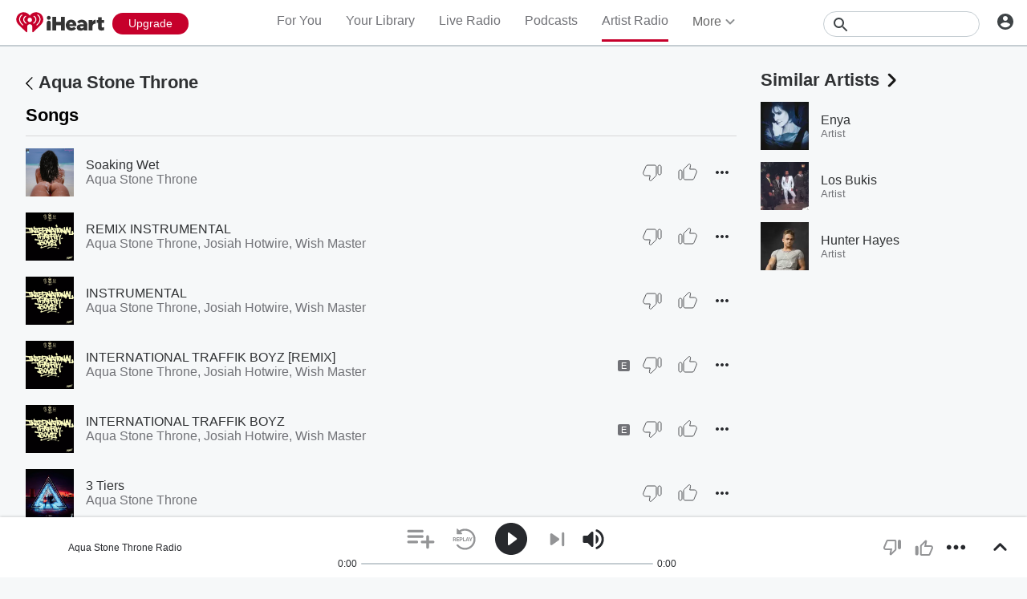

--- FILE ---
content_type: text/javascript
request_url: https://www.iheart.com/v12.0.0/2147adc/bundles/6337.www.js
body_size: 1722
content:
"use strict";(this.__LOADABLE_LOADED_CHUNKS__=this.__LOADABLE_LOADED_CHUNKS__||[]).push([[6337],{96337:(e,r,t)=>{t.d(r,{ad:()=>f,Xz:()=>w,Bc:()=>v,WK:()=>Z,OU:()=>k.Z,VI:()=>b.Z,ls:()=>x.Z,UP:()=>T,Aq:()=>_,TR:()=>S.Z,xz:()=>E,se:()=>P,px:()=>A,kk:()=>C,S8:()=>D,l9:()=>O,ZP:()=>U});var i=t(17),o=t(30159),a=t(92341),n=t(40720),s=t(54774),m=t(32787),l=t.n(m);const d={all:{style:{fontFamily:"Helvetica, sans-serif"}},card:{style:{placeholder:{content:{cvv:"cvv",expiry:"mm/yy"}}}}};var c=t(63838),g=t(12771),p=t(29840);function u(){return u=Object.assign?Object.assign.bind():function(e){for(var r=1;r<arguments.length;r++){var t=arguments[r];for(var i in t)({}).hasOwnProperty.call(t,i)&&(e[i]=t[i])}return e},u.apply(null,arguments)}const h=new class{constructor(){this.recurly=void 0,this.recurlyDidMount=void 0,this.configuration=void 0,this.recurly=!1,this.recurlyDidMount=!1,this.configuration=d}async load(){this.recurlyDidMount||(await(0,n.Z)("https://js.recurly.com/v4/recurly.js",null),this.recurlyDidMount=!0,this.recurly=(0,i.Z)(window,"recurly"))}configure({recurlyKey:e}){this.recurly&&this.recurly.configure({cors:!0,fields:this.configuration,publicKey:e})}async price({planCode:e}){const r=this.recurly.Pricing(),{price:t}=await r.plan(e,{quantity:1});return t.USD.unit_amount}token(e){return new Promise(r=>{this.recurly.token(e,(e,t)=>{if(e){const t={};let i=e.message;return e.details.forEach(({field:e,messages:r})=>{const o=`${e}: ${r.join("")}`;i.toLowerCase()!==o.toLowerCase()&&(i+=` ${o}. `),t[e]=r.join(" ")}),r({errors:u({},t,{mainMessage:i})})}return r({token:t.id})})})}analyticsOpen({planCode:e}){let r="",t="",i="",n="";const m=l().parse(window.location.search,{ignoreQueryPrefix:!0}),[d,g]=(0,c.tp)(m.upsellFrom);try{const{host:e,href:r}=new URL(document.referrer);i=e,n=r}catch(e){const r=e instanceof Error?e:new Error(e);s.ZP.error(s.Ke.RECURLY_ANALYTICS,e,{},r)}r=i,t=n,a.Z.trackPageView&&(a.Z.trackPageView({contentFrame:"page",inNetwork:r.includes("iheart").toString(),pageHost:r,pageName:"upsell",pageURL:t}),a.Z.trackPageView({contentFrame:"page",inNetwork:r.includes("iheart").toString(),pageHost:r,pageName:"subscription_credit_card",pageURL:t}));const p=(0,c.b$)(e);a.Z.trackPaymentOpen&&a.Z.trackPaymentOpen({destination:o.PB,promotionSubscriptionTier:p,upsellFrom:d||void 0,upsellType:g||void 0,vendor:g||void 0}),a.Z.trackUpsellOpen&&a.Z.trackUpsellOpen({destination:o.PB,promotionSubscriptionTier:o.Vr,sku:o.Jy,upsellFrom:d||void 0,upsellType:g||void 0,vendor:g||void 0})}analyticsExit(){a.Z.trackPaymentExit&&a.Z.trackPaymentExit({exitType:o.V}),a.Z.trackUpsellExit&&a.Z.trackUpsellExit({destination:o.PB,exitType:o.GP})}helmet(){return(0,p.tZ)(g.q,{script:[{src:"https://js.recurly.com/v4/recurly.js",type:"text/javascript"}]})}};var y=t(67357);const f=(0,y.Z)("div",{target:"e1jjmeqb0"})({name:"q38yim",styles:"height:5rem;margin:3.5rem auto;width:15.6rem"}),w=(0,y.Z)("div",{target:"e1h95m400"})({name:"1b0vao2",styles:"height:5rem;margin:3.5rem auto;width:10em"}),v=(0,y.Z)("div",{target:"e1o0v80b0"})(({theme:e})=>({background:e.colors.red.primary,color:e.colors.white.primary,margin:"1rem 0",padding:"2rem",scrollMarginTop:e.dimensions.headerHeight,scrollSnapMarginTop:e.dimensions.headerHeight,"&:focus":{outline:"none"}}),""),Z=(0,y.Z)("div",{target:"e1yglfln0"})({name:"1fdz62w",styles:"display:grid;grid-template-columns:repeat(1, 1fr);padding:1rem 0;row-gap:2rem"});var b=t(63141),k=t(80173),x=t(21583);const P=(0,y.Z)("div",{target:"e190m7qw0"})(({loading:e=!1,theme:r})=>({"&.error":{border:`1px solid ${r.colors.red.primary}`,borderRadius:"0.5rem"},".recurly-hosted-field":{backgroundColor:"#fff",border:"1px solid #C5CDD2",borderRadius:"0.5rem",height:"5rem",margin:"0",pointerEvents:e?"none":"all"},float:"left",width:"100%"}),"");var L=t(29878);const T=(0,y.Z)("input",{target:"eutyipp0"})(({last:e,theme:r})=>({"&.error":{border:`1px solid ${r.colors.red.primary}`},display:"flex",flex:1,margin:"0",[(0,L.Z)(r.mediaQueries.max.width[768])]:{width:"100%"},width:e?"100%":"auto",fontFamily:"inherit"}),""),_=(0,y.Z)("div",{target:"e1lir5cr0"})(({full:e,theme:r})=>({columnGap:"1rem",display:"grid",gridTemplateColumns:e?"repeat(1, 1fr)":"repeat(2, 1fr)",[(0,L.Z)(r.mediaQueries.max.width[768])]:{gridTemplateColumns:"repeat(1, 1fr)"},rowGap:"2rem"}),"");var S=t(94219);const E=(0,y.Z)("div",{target:"e1ggukft0"})(({theme:e})=>({background:e.colors.white.primary,borderBottom:`1px solid ${e.colors.black.dark}`,color:e.colors.gray.dark,h2:{fontSize:"2rem",fontWeight:"bold",marginBottom:"1.6rem",textAlign:"center"},margin:"0 auto 1.6rem",paddingBottom:"1.6rem",width:"40rem",[(0,L.Z)(e.mediaQueries.max.width[768])]:{form:{width:"100%"},marginTop:"0rem",padding:"1.6rem",width:"100%"}}),"");var j=t(4657);const A=(0,y.Z)("div",{target:"eip4w20"})(({theme:e})=>({".offerLink":{fontSize:"1.2rem",marginBottom:"1.6rem",marginTop:".3rem",span:{color:e.colors.blue.primary,cursor:"pointer"},textAlign:"center"},background:e.colors.white.primary,border:`1px solid ${j.Z.gray.light}`,borderRadius:"0.6rem",form:{label:{fontSize:"1.4rem",lineHeight:"2.1rem"},margin:"0 auto",width:"40rem"},h3:{fontSize:"2rem",fontWeight:"bold",paddingLeft:"2.1rem",paddingRight:"2.1rem",textAlign:"center"},margin:"0 auto",marginTop:"-17rem",maxWidth:"68rem",padding:"1.6rem",position:"relative",[(0,L.Z)(e.mediaQueries.max.width[768])]:{form:{width:"100%"},marginTop:"16rem",padding:"1.6rem",width:"100%"}}),"");t(36265);const C=(0,y.Z)("div",{target:"e1tsjmj00"})(({theme:e})=>({background:e.colors.green[200],color:e.colors.white.primary,margin:"1rem 0",padding:"2rem"}),""),D=(0,y.Z)("div",{target:"e17b34ck0"})(({theme:e})=>({a:{fontWeight:"bold"},background:j.Z.gray[100],fontSize:"1.3rem",marginTop:"2rem",padding:"2rem",position:"relative",textAlign:"center",marginLeft:"2rem",marginRight:"2rem",[(0,L.Z)(e.mediaQueries.max.width[768])]:{left:"0",width:"100%",marginLeft:0,marginRight:0}}),""),O=(0,y.Z)("div",{target:"e1y68r1s0"})({name:"1mt42r9",styles:"button{float:left;font-size:1.4rem;margin-left:1.5rem;margin-right:1.5rem;width:15rem;}height:5rem;margin:3.5rem auto;width:37rem"}),U=h}}]);
//# sourceMappingURL=6337.www.js.map

--- FILE ---
content_type: text/javascript
request_url: https://web-static.pages.iheart.com/jw-player/8.7.6/jwplayer.js
body_size: 31660
content:
/*!
   JW Player version 8.7.6
   Copyright (c) 2019, JW Player, All Rights Reserved 
   This source code and its use and distribution is subject to the terms 
   and conditions of the applicable license agreement. 
   https://www.jwplayer.com/tos/
   This product includes portions of other software. For the full text of licenses, see
   https://ssl.p.jwpcdn.com/player/v/8.7.6/notice.txt
*/
window.jwplayer=function(t){function e(e){for(var n,i,o=e[0],u=e[1],a=0,s=[];a<o.length;a++)i=o[a],r[i]&&s.push(r[i][0]),r[i]=0;for(n in u)Object.prototype.hasOwnProperty.call(u,n)&&(t[n]=u[n]);for(c&&c(e);s.length;)s.shift()()}var n={},r={17:0};function i(e){if(n[e])return n[e].exports;var r=n[e]={i:e,l:!1,exports:{}};return t[e].call(r.exports,r,r.exports,i),r.l=!0,r.exports}i.e=function(t){var e=[],n=r[t];if(0!==n)if(n)e.push(n[2]);else{var o=new Promise(function(e,i){n=r[t]=[e,i]});e.push(n[2]=o);var u=document.getElementsByTagName("head")[0],a=document.createElement("script");a.charset="utf-8",a.timeout=55,i.nc&&a.setAttribute("nonce",i.nc),a.src=i.p+""+({0:"related",1:"provider.html5",2:"jwplayer.controls",3:"polyfills.intersection-observer",4:"jwplayer.core",5:"jwplayer.core.controls",6:"jwplayer.core.controls.polyfills",7:"jwplayer.core.controls.html5",8:"jwplayer.core.controls.polyfills.html5",9:"provider.flash",10:"provider.hlsjs",11:"provider.shaka",12:"polyfills.webvtt",13:"jwplayer.vr",14:"provider.airplay",15:"provider.cast",16:"vttparser"}[t]||t)+".js";var c=setTimeout(function(){s({type:"timeout",target:a})},55e3);function s(e){a.onerror=a.onload=null,clearTimeout(c);var n=r[t];if(0!==n){if(n){var i=e&&("load"===e.type?"missing":e.type),o=e&&e.target&&e.target.src,u=new Error("Loading chunk "+t+" failed.\n("+i+": "+o+")");u.type=i,u.request=o,n[1](u)}r[t]=void 0}}a.onerror=a.onload=s,u.appendChild(a)}return Promise.all(e)},i.m=t,i.c=n,i.d=function(t,e,n){i.o(t,e)||Object.defineProperty(t,e,{configurable:!1,enumerable:!0,get:n})},i.r=function(t){Object.defineProperty(t,"__esModule",{value:!0})},i.n=function(t){var e=t&&t.__esModule?function(){return t.default}:function(){return t};return i.d(e,"a",e),e},i.o=function(t,e){return Object.prototype.hasOwnProperty.call(t,e)},i.p="",i.oe=function(t){throw console.error(t),t};var o=window.webpackJsonpjwplayer=window.webpackJsonpjwplayer||[],u=o.push.bind(o);o.push=e,o=o.slice();for(var a=0;a<o.length;a++)e(o[a]);var c=u;return i(i.s=60)}([function(t,e,n){"use strict";n.d(e,"i",function(){return C}),n.d(e,"A",function(){return x}),n.d(e,"F",function(){return S}),n.d(e,"l",function(){return _}),n.d(e,"k",function(){return F}),n.d(e,"a",function(){return M}),n.d(e,"b",function(){return L}),n.d(e,"G",function(){return D}),n.d(e,"n",function(){return Q}),n.d(e,"H",function(){return X}),n.d(e,"e",function(){return W}),n.d(e,"J",function(){return H}),n.d(e,"m",function(){return Y}),n.d(e,"h",function(){return J}),n.d(e,"p",function(){return K}),n.d(e,"c",function(){return G}),n.d(e,"C",function(){return et}),n.d(e,"I",function(){return it}),n.d(e,"q",function(){return at}),n.d(e,"g",function(){return ct}),n.d(e,"j",function(){return st}),n.d(e,"D",function(){return lt}),n.d(e,"w",function(){return dt}),n.d(e,"t",function(){return gt}),n.d(e,"v",function(){return mt}),n.d(e,"x",function(){return bt}),n.d(e,"s",function(){return yt}),n.d(e,"u",function(){return jt}),n.d(e,"r",function(){return wt}),n.d(e,"y",function(){return Ot}),n.d(e,"o",function(){return kt}),n.d(e,"d",function(){return xt}),n.d(e,"E",function(){return Pt}),n.d(e,"B",function(){return St}),n.d(e,"z",function(){return Et});var r=n(17),i={},o=Array.prototype,u=Object.prototype,a=Function.prototype,c=o.slice,s=o.concat,l=u.toString,f=u.hasOwnProperty,d=o.map,p=o.reduce,h=o.forEach,v=o.filter,g=o.every,m=o.some,b=o.indexOf,y=Array.isArray,j=Object.keys,w=a.bind,O=window.isFinite,C=function(t,e,n){var r=void 0,o=void 0;if(null==t)return t;if(h&&t.forEach===h)t.forEach(e,n);else if(t.length===+t.length){for(r=0,o=t.length;r<o;r++)if(e.call(n,t[r],r,t)===i)return}else{var u=ot(t);for(r=0,o=u.length;r<o;r++)if(e.call(n,t[u[r]],u[r],t)===i)return}return t},k=C,x=function(t,e,n){var r=[];return null==t?r:d&&t.map===d?t.map(e,n):(C(t,function(t,i,o){r.push(e.call(n,t,i,o))}),r)},P=x,S=function(t,e,n,r){var i=arguments.length>2;if(null==t&&(t=[]),p&&t.reduce===p)return r&&(e=G(e,r)),i?t.reduce(e,n):t.reduce(e);if(C(t,function(t,o,u){i?n=e.call(r,n,t,o,u):(n=t,i=!0)}),!i)throw new TypeError("Reduce of empty array with no initial value");return n},T=S,E=S,_=function(t,e,n){var r=void 0;return L(t,function(t,i,o){if(e.call(n,t,i,o))return r=t,!0}),r},A=_,F=function(t,e,n){var r=[];return null==t?r:v&&t.filter===v?t.filter(e,n):(C(t,function(t,i,o){e.call(n,t,i,o)&&r.push(t)}),r)},N=F,M=function(t,e,n){e||(e=kt);var r=!0;return null==t?r:g&&t.every===g?t.every(e,n):(C(t,function(t,o,u){if(!(r=r&&e.call(n,t,o,u)))return i}),!!r)},I=M,L=function(t,e,n){e||(e=kt);var r=!1;return null==t?r:m&&t.some===m?t.some(e,n):(C(t,function(t,o,u){if(r||(r=e.call(n,t,o,u)))return i}),!!r)},R=L,D=function(t){return null==t?0:t.length===+t.length?t.length:ot(t).length},B=function(t,e){var n=void 0;return function(){return--t>0&&(n=e.apply(this,arguments)),t<=1&&(e=null),n}},z=function(t){return null==t?kt:gt(t)?t:Pt(t)},q=function(t){return function(e,n,r){var i={};return n=z(n),C(e,function(o,u){var a=n.call(r,o,u,e);t(i,a,o)}),i}},Q=q(function(t,e,n){Ct(t,e)?t[e].push(n):t[e]=[n]}),V=q(function(t,e,n){t[e]=n}),X=function(t,e,n,r){for(var i=(n=z(n)).call(r,e),o=0,u=t.length;o<u;){var a=o+u>>>1;n.call(r,t[a])<i?o=a+1:u=a}return o},W=function(t,e){return null!=t&&(t.length!==+t.length&&(t=ut(t)),K(t,e)>=0)},U=W,H=function(t,e){return F(t,St(e))},Y=function(t,e){return _(t,St(e))},J=function(t){var e=s.apply(o,c.call(arguments,1));return F(t,function(t){return!W(e,t)})},K=function(t,e,n){if(null==t)return-1;var r=0,i=t.length;if(n){if("number"!=typeof n)return t[r=X(t,e)]===e?r:-1;r=n<0?Math.max(0,i+n):n}if(b&&t.indexOf===b)return t.indexOf(e,n);for(;r<i;r++)if(t[r]===e)return r;return-1},$=function(){},G=function(t,e){var n=void 0,r=void 0;if(w&&t.bind===w)return w.apply(t,c.call(arguments,1));if(!gt(t))throw new TypeError;return n=c.call(arguments,2),r=function(){if(!(this instanceof r))return t.apply(e,n.concat(c.call(arguments)));$.prototype=t.prototype;var i=new $;$.prototype=null;var o=t.apply(i,n.concat(c.call(arguments)));return Object(o)===o?o:i}},Z=function(t){var e=c.call(arguments,1);return function(){for(var n=0,r=e.slice(),i=0,o=r.length;i<o;i++)Ct(r[i],"partial")&&(r[i]=arguments[n++]);for(;n<arguments.length;)r.push(arguments[n++]);return t.apply(this,r)}},tt=Z(B,2),et=function(t,e){var n={};return e||(e=kt),function(){var r=e.apply(this,arguments);return Ct(n,r)?n[r]:n[r]=t.apply(this,arguments)}},nt=function(t,e){var n=c.call(arguments,2);return setTimeout(function(){return t.apply(null,n)},e)},rt=Z(nt,{partial:Z},1),it=function(t,e,n){var r=void 0,i=void 0,o=void 0,u=null,a=0;n||(n={});var c=function(){a=!1===n.leading?0:Tt(),u=null,o=t.apply(r,i),r=i=null};return function(){a||!1!==n.leading||(a=Tt);var s=e-(Tt-a);return r=this,i=arguments,s<=0?(clearTimeout(u),u=null,a=Tt,o=t.apply(r,i),r=i=null):u||!1===n.trailing||(u=setTimeout(c,s)),o}},ot=function(t){if(!dt(t))return[];if(j)return j(t);var e=[];for(var n in t)Ct(t,n)&&e.push(n);return e},ut=function(t){for(var e=ot(t),n=ot.length,r=Array(n),i=0;i<n;i++)r[i]=t[e[i]];return r},at=function(t){for(var e={},n=ot(t),r=0,i=n.length;r<i;r++)e[t[n[r]]]=n[r];return e},ct=function(t){return C(c.call(arguments,1),function(e){if(e)for(var n in e)void 0===t[n]&&(t[n]=e[n])}),t},st=Object.assign||function(t){return C(c.call(arguments,1),function(e){if(e)for(var n in e)Object.prototype.hasOwnProperty.call(e,n)&&(t[n]=e[n])}),t},lt=function(t){var e={},n=s.apply(o,c.call(arguments,1));return C(n,function(n){n in t&&(e[n]=t[n])}),e},ft=y||function(t){return"[object Array]"==l.call(t)},dt=function(t){return t===Object(t)},pt=[];C(["Function","String","Number","Date","RegExp"],function(t){pt[t]=function(e){return l.call(e)=="[object "+t+"]"}}),pt.Function=function(t){return"function"==typeof t};var ht=pt.Date,vt=pt.RegExp,gt=pt.Function,mt=pt.Number,bt=pt.String,yt=function(t){return O(t)&&!jt(parseFloat(t))},jt=function(t){return mt(t)&&t!=+t},wt=function(t){return!0===t||!1===t||"[object Boolean]"==l.call(t)},Ot=function(t){return void 0===t},Ct=function(t,e){return f.call(t,e)},kt=function(t){return t},xt=function(t){return function(){return t}},Pt=function(t){return function(e){return e[t]}},St=function(t){return function(e){if(e===t)return!0;for(var n in t)if(t[n]!==e[n])return!1;return!0}},Tt=r.a,Et=function(t){return mt(t)&&!jt(t)};e.f={after:function(t,e){return function(){if(--t<1)return e.apply(this,arguments)}},all:M,any:L,before:B,bind:G,clone:function(t){return dt(t)?ft(t)?t.slice():st({},t):t},collect:P,compact:function(t){return F(t,kt)},constant:xt,contains:W,defaults:ct,defer:rt,delay:nt,detect:A,difference:J,each:C,every:I,extend:st,filter:F,find:_,findWhere:Y,foldl:T,forEach:k,groupBy:Q,has:Ct,identity:kt,include:U,indexBy:V,indexOf:K,inject:E,invert:at,isArray:ft,isBoolean:wt,isDate:ht,isFinite:yt,isFunction:gt,isNaN:jt,isNull:function(t){return null===t},isNumber:mt,isObject:dt,isRegExp:vt,isString:bt,isUndefined:Ot,isValidNumber:Et,keys:ot,last:function(t,e,n){if(null!=t)return null==e||n?t[t.length-1]:c.call(t,Math.max(t.length-e,0))},map:x,matches:St,max:function(t,e,n){if(!e&&ft(t)&&t[0]===+t[0]&&t.length<65535)return Math.max.apply(Math,t);var r=-1/0,i=-1/0;return C(t,function(t,o,u){var a=e?e.call(n,t,o,u):t;a>i&&(r=t,i=a)}),r},memoize:et,now:Tt,omit:function(t){var e={},n=s.apply(o,c.call(arguments,1));for(var r in t)W(n,r)||(e[r]=t[r]);return e},once:tt,partial:Z,pick:lt,pluck:function(t,e){return x(t,Pt(e))},property:Pt,propertyOf:function(t){return null==t?function(){}:function(e){return t[e]}},reduce:S,reject:function(t,e,n){return F(t,function(t,r,i){return!e.call(n,t,r,i)},n)},result:function(t,e){if(null!=t){var n=t[e];return gt(n)?n.call(t):n}},select:N,size:D,some:R,sortedIndex:X,throttle:it,where:H,without:function(t){return J(t,c.call(arguments,1))}}},function(t,e,n){"use strict";n.d(e,"y",function(){return o}),n.d(e,"x",function(){return u}),n.d(e,"w",function(){return a}),n.d(e,"t",function(){return c}),n.d(e,"u",function(){return s}),n.d(e,"a",function(){return l}),n.d(e,"c",function(){return f}),n.d(e,"v",function(){return d}),n.d(e,"d",function(){return p}),n.d(e,"h",function(){return h}),n.d(e,"e",function(){return v}),n.d(e,"k",function(){return g}),n.d(e,"i",function(){return m}),n.d(e,"j",function(){return b}),n.d(e,"b",function(){return x}),n.d(e,"f",function(){return P}),n.d(e,"g",function(){return S}),n.d(e,"o",function(){return T}),n.d(e,"l",function(){return E}),n.d(e,"m",function(){return _}),n.d(e,"n",function(){return A}),n.d(e,"p",function(){return F}),n.d(e,"q",function(){return N}),n.d(e,"r",function(){return M}),n.d(e,"s",function(){return I}),n.d(e,"A",function(){return L}),n.d(e,"z",function(){return R}),n.d(e,"B",function(){return D});var r=n(0),i=function(){function t(t,e){for(var n=0;n<e.length;n++){var r=e[n];r.enumerable=r.enumerable||!1,r.configurable=!0,"value"in r&&(r.writable=!0),Object.defineProperty(t,r.key,r)}}return function(e,n,r){return n&&t(e.prototype,n),r&&t(e,r),e}}();var o=1e5,u=100001,a=100002,c=101e3,s=102e3,l=200001,f=202e3,d=104e3,p=203e3,h=203640,v=204e3,g=210001,m=21e4,b=214e3,y=303200,j=303210,w=303212,O=303213,C=303220,k=303230,x=306e3,P=308e3,S=308640,T="cantPlayVideo",E="badConnection",_="cantLoadPlayer",A="cantPlayInBrowser",F="liveStreamDown",N="protectedContent",M="technicalError",I=function(){function t(e,n){var i=arguments.length>2&&void 0!==arguments[2]?arguments[2]:null;!function(t,e){if(!(t instanceof e))throw new TypeError("Cannot call a class as a function")}(this,t),this.code=Object(r.z)(n)?n:0,this.sourceError=i,e&&(this.key=e)}return i(t,null,[{key:"logMessage",value:function(t){var e=t%1e3,n=Math.floor((t-e)/1e3),r=t;return e>=400&&e<600&&(r=n+"400-"+n+"599"),"JW Player "+(t>299999&&t<4e5?"Warning":"Error")+" "+t+". For more information see https://developer.jwplayer.com/jw-player/docs/developer-guide/api/errors-reference#"+r}}]),t}();function L(t,e,n){return n instanceof I&&n.code?n:new I(t,e,n)}function R(t,e){var n=L(M,e,t);return n.code=(t&&t.code||0)+e,n}function D(t){var e=t.name,n=t.message;switch(e){case"AbortError":return/pause/.test(n)?O:/load/.test(n)?w:j;case"NotAllowedError":return C;case"NotSupportedError":return k;default:return y}}},function(t,e,n){"use strict";n.d(e,"h",function(){return o}),n.d(e,"d",function(){return u}),n.d(e,"i",function(){return a}),n.d(e,"a",function(){return c}),n.d(e,"b",function(){return s}),n.d(e,"f",function(){return l}),n.d(e,"c",function(){return f}),n.d(e,"e",function(){return d}),n.d(e,"g",function(){return p});var r=n(0),i=window.parseFloat;function o(t){return t.replace(/^\s+|\s+$/g,"")}function u(t,e,n){for(t=""+t,n=n||"0";t.length<e;)t=n+t;return t}function a(t,e){for(var n=t.attributes,r=0;r<n.length;r++)if(n[r].name&&n[r].name.toLowerCase()===e.toLowerCase())return n[r].value.toString();return""}function c(t){if(!t||"rtmp"===t.substr(0,4))return"";var e=/[(,]format=(m3u8|mpd)-/i.exec(t);return e?e[1]:(t=t.split("?")[0].split("#")[0]).lastIndexOf(".")>-1?t.substr(t.lastIndexOf(".")+1,t.length).toLowerCase():void 0}function s(t){var e=(t/60|0)%60,n=t%60;return u(t/3600|0,2)+":"+u(e,2)+":"+u(n.toFixed(3),6)}function l(t,e){if(!t)return 0;if(Object(r.z)(t))return t;var n=t.replace(",","."),o=n.slice(-1),u=n.split(":"),a=u.length,c=0;if("s"===o)c=i(n);else if("m"===o)c=60*i(n);else if("h"===o)c=3600*i(n);else if(a>1){var s=a-1;4===a&&(e&&(c=i(u[s])/e),s-=1),c+=i(u[s]),c+=60*i(u[s-1]),a>=3&&(c+=3600*i(u[s-2]))}else c=i(n);return Object(r.z)(c)?c:0}function f(t,e,n){if(Object(r.x)(t)&&"%"===t.slice(-1)){var o=i(t);return e&&Object(r.z)(e)&&Object(r.z)(o)?e*o/100:null}return l(t,n)}function d(t,e){return t.map(function(t){return e+t})}function p(t,e){return t.map(function(t){return t+e})}},function(t,e,n){"use strict";n.d(e,"Ka",function(){return r}),n.d(e,"Na",function(){return i}),n.d(e,"La",function(){return o}),n.d(e,"Pa",function(){return u}),n.d(e,"Qa",function(){return a}),n.d(e,"Ma",function(){return c}),n.d(e,"Oa",function(){return s}),n.d(e,"Ra",function(){return l}),n.d(e,"s",function(){return f}),n.d(e,"u",function(){return d}),n.d(e,"t",function(){return p}),n.d(e,"n",function(){return h}),n.d(e,"q",function(){return v}),n.d(e,"Sa",function(){return g}),n.d(e,"r",function(){return m}),n.d(e,"Z",function(){return b}),n.d(e,"W",function(){return y}),n.d(e,"v",function(){return j}),n.d(e,"Y",function(){return w}),n.d(e,"w",function(){return O}),n.d(e,"Ua",function(){return C}),n.d(e,"a",function(){return k}),n.d(e,"b",function(){return x}),n.d(e,"c",function(){return P}),n.d(e,"d",function(){return S}),n.d(e,"e",function(){return T}),n.d(e,"h",function(){return E}),n.d(e,"F",function(){return _}),n.d(e,"Ha",function(){return A}),n.d(e,"Q",function(){return F}),n.d(e,"C",function(){return N}),n.d(e,"B",function(){return M}),n.d(e,"E",function(){return I}),n.d(e,"p",function(){return L}),n.d(e,"Ca",function(){return R}),n.d(e,"m",function(){return D}),n.d(e,"G",function(){return B}),n.d(e,"H",function(){return z}),n.d(e,"N",function(){return q}),n.d(e,"O",function(){return Q}),n.d(e,"R",function(){return V}),n.d(e,"Ja",function(){return X}),n.d(e,"Ba",function(){return W}),n.d(e,"D",function(){return U}),n.d(e,"S",function(){return H}),n.d(e,"P",function(){return Y}),n.d(e,"T",function(){return J}),n.d(e,"V",function(){return K}),n.d(e,"M",function(){return $}),n.d(e,"L",function(){return G}),n.d(e,"K",function(){return Z}),n.d(e,"I",function(){return tt}),n.d(e,"J",function(){return et}),n.d(e,"U",function(){return nt}),n.d(e,"o",function(){return rt}),n.d(e,"y",function(){return it}),n.d(e,"Ia",function(){return ot}),n.d(e,"Da",function(){return ut}),n.d(e,"Ea",function(){return at}),n.d(e,"f",function(){return ct}),n.d(e,"g",function(){return st}),n.d(e,"Aa",function(){return lt}),n.d(e,"A",function(){return ft}),n.d(e,"l",function(){return dt}),n.d(e,"k",function(){return pt}),n.d(e,"Fa",function(){return ht}),n.d(e,"Ga",function(){return vt}),n.d(e,"Ta",function(){return gt}),n.d(e,"z",function(){return mt}),n.d(e,"j",function(){return bt}),n.d(e,"X",function(){return yt}),n.d(e,"i",function(){return jt}),n.d(e,"x",function(){return wt});var r="buffering",i="idle",o="complete",u="paused",a="playing",c="error",s="loading",l="stalled",f="drag",d="dragStart",p="dragEnd",h="click",v="doubleClick",g="tap",m="doubleTap",b="over",y="move",j="enter",w="out",O=c,C="warning",k="adClick",x="adPause",P="adPlay",S="adSkipped",T="adTime",E="autostartNotAllowed",_=o,A="ready",F="seek",N="beforePlay",M="beforeComplete",I="bufferFull",L="displayClick",R="playlistComplete",D="cast",B="mediaError",z="firstFrame",q="playAttempt",Q="playAttemptFailed",V="seeked",X="setupError",W="state",U="bufferChange",H="time",Y="ratechange",J="mediaType",K="volume",$="mute",G="metadataCueParsed",Z="meta",tt="levels",et="levelsChanged",nt="visualQuality",rt="controls",it="fullscreen",ot="resize",ut="playlistItem",at="playlist",ct="audioTracks",st="audioTrackChanged",lt="playbackRateChanged",ft="logoClick",dt="captionsList",pt="captionsChanged",ht="providerChanged",vt="providerFirstFrame",gt="userAction",mt="instreamClick",bt="breakpoint",yt="fullscreenchange",jt="bandwidthEstimate",wt="float"},function(t,e,n){"use strict";n.d(e,"b",function(){return i}),n.d(e,"d",function(){return o}),n.d(e,"a",function(){return u}),n.d(e,"c",function(){return a});var r=n(2);function i(t){var e="";return t&&(t.localName?e=t.localName:t.baseName&&(e=t.baseName)),e}function o(t){var e="";return t&&(t.textContent?e=Object(r.h)(t.textContent):t.text&&(e=Object(r.h)(t.text))),e}function u(t,e){return t.childNodes[e]}function a(t){return t.childNodes?t.childNodes.length:0}},function(t,e,n){"use strict";n.d(e,"c",function(){return o}),n.d(e,"d",function(){return u}),n.d(e,"b",function(){return a}),n.d(e,"e",function(){return c}),n.d(e,"f",function(){return s});var r="function"==typeof Symbol&&"symbol"==typeof Symbol.iterator?function(t){return typeof t}:function(t){return t&&"function"==typeof Symbol&&t.constructor===Symbol&&t!==Symbol.prototype?"symbol":typeof t},i=[].slice;function o(t,e,n){if(!f(this,"on",t,[e,n])||!e)return this;var r=this._events||(this._events={});return(r[t]||(r[t]=[])).push({callback:e,context:n}),this}function u(t,e,n){if(!f(this,"once",t,[e,n])||!e)return this;var r=0,i=this,o=function n(){r++||(i.off(t,n),e.apply(this,arguments))};return o._callback=e,this.on(t,o,n)}function a(t,e,n){if(!this._events||!f(this,"off",t,[e,n]))return this;if(!t&&!e&&!n)return delete this._events,this;for(var r=t?[t]:Object.keys(this._events),i=0,o=r.length;i<o;i++){t=r[i];var u=this._events[t];if(u){var a=this._events[t]=[];if(e||n)for(var c=0,s=u.length;c<s;c++){var l=u[c];(e&&e!==l.callback&&e!==l.callback._callback||n&&n!==l.context)&&a.push(l)}a.length||delete this._events[t]}}return this}function c(t){if(!this._events)return this;var e=i.call(arguments,1);if(!f(this,"trigger",t,e))return this;var n=this._events[t],r=this._events.all;return n&&d(n,e,this),r&&d(r,arguments,this),this}function s(t){if(!this._events)return this;var e=i.call(arguments,1);if(!f(this,"trigger",t,e))return this;var n=this._events[t],r=this._events.all;return n&&d(n,e,this,t),r&&d(r,arguments,this,t),this}var l=/\s+/;function f(t,e,n,i){if(!n)return!0;if("object"===(void 0===n?"undefined":r(n))){for(var o in n)Object.prototype.hasOwnProperty.call(n,o)&&t[e].apply(t,[o,n[o]].concat(i));return!1}if(l.test(n)){for(var u=n.split(l),a=0,c=u.length;a<c;a++)t[e].apply(t,[u[a]].concat(i));return!1}return!0}function d(t,e,n,r){for(var i=-1,o=t.length;++i<o;){var u=t[i];if(r)try{u.callback.apply(u.context||n,e)}catch(t){console.log('Error in "'+r+'" event handler:',t)}else u.callback.apply(u.context||n,e)}}e.a={on:o,once:u,off:a,trigger:c}},function(t,e,n){"use strict";n.d(e,"h",function(){return u}),n.d(e,"f",function(){return a}),n.d(e,"l",function(){return s}),n.d(e,"k",function(){return l}),n.d(e,"p",function(){return f}),n.d(e,"g",function(){return d}),n.d(e,"e",function(){return p}),n.d(e,"n",function(){return h}),n.d(e,"d",function(){return v}),n.d(e,"i",function(){return g}),n.d(e,"q",function(){return m}),n.d(e,"j",function(){return b}),n.d(e,"c",function(){return y}),n.d(e,"b",function(){return j}),n.d(e,"o",function(){return w}),n.d(e,"m",function(){return O}),n.d(e,"a",function(){return C});var r=navigator.userAgent;function i(t){return null!==r.match(t)}function o(t){return function(){return i(t)}}function u(){var t=C();return!!(t&&t>=18)}var a=o(/gecko\//i),c=o(/trident\/.+rv:\s*11/i),s=o(/iP(hone|od)/i),l=o(/iPad/i),f=o(/Macintosh/i),d=o(/FBAV/i);function p(){return i(/\sEdge\/\d+/i)}function h(){return i(/msie/i)}function v(){return i(/\s(?:(?:Headless)?Chrome|CriOS)\//i)&&!p()&&!i(/UCBrowser/i)}function g(){return p()||c()||h()}function m(){return i(/safari/i)&&!i(/(?:Chrome|CriOS|chromium|android|phantom)/i)}function b(){return i(/iP(hone|ad|od)/i)}function y(){return!(i(/chrome\/[123456789]/i)&&!i(/chrome\/18/i)&&!a())&&j()}function j(){return i(/Android/i)&&!i(/Windows Phone/i)}function w(){return b()||j()||i(/Windows Phone/i)}function O(){try{return window.self!==window.top}catch(t){return!0}}function C(){if(j())return 0;var t=navigator.plugins,e=void 0;if(t&&(e=t["Shockwave Flash"])&&e.description)return parseFloat(e.description.replace(/\D+(\d+\.?\d*).*/,"$1"));if(void 0!==window.ActiveXObject){try{if(e=new window.ActiveXObject("ShockwaveFlash.ShockwaveFlash"))return parseFloat(e.GetVariable("$version").split(" ")[1].replace(/\s*,\s*/,"."))}catch(t){return 0}return e}return 0}},function(t,e,n){"use strict";n.r(e);var r=n(6);function i(t,e){if(t&&t.length>e)return t[e]}var o=n(0);n.d(e,"Browser",function(){return a}),n.d(e,"OS",function(){return c}),n.d(e,"Features",function(){return s});var u=navigator.userAgent;var a={},c={},s={};Object.defineProperties(a,{androidNative:{get:Object(o.C)(r.c),enumerable:!0},chrome:{get:Object(o.C)(r.d),enumerable:!0},edge:{get:Object(o.C)(r.e),enumerable:!0},facebook:{get:Object(o.C)(r.g),enumerable:!0},firefox:{get:Object(o.C)(r.f),enumerable:!0},ie:{get:Object(o.C)(r.i),enumerable:!0},msie:{get:Object(o.C)(r.n),enumerable:!0},safari:{get:Object(o.C)(r.q),enumerable:!0},version:{get:Object(o.C)(function(t,e){var n=void 0,r=void 0,i=void 0,o=void 0;return t.chrome?n=-1!==e.indexOf("Chrome")?e.substring(e.indexOf("Chrome")+7):e.substring(e.indexOf("CriOS")+6):t.safari?n=e.substring(e.indexOf("Version")+8):t.firefox?n=e.substring(e.indexOf("Firefox")+8):t.edge?n=e.substring(e.indexOf("Edge")+5):t.ie&&(-1!==e.indexOf("rv:")?n=e.substring(e.indexOf("rv:")+3):-1!==e.indexOf("MSIE")&&(n=e.substring(e.indexOf("MSIE")+5))),n&&(-1!==(o=n.indexOf(";"))&&(n=n.substring(0,o)),-1!==(o=n.indexOf(" "))&&(n=n.substring(0,o)),-1!==(o=n.indexOf(")"))&&(n=n.substring(0,o)),r=parseInt(n,10),i=parseInt(n.split(".")[1],10)),{version:n,major:r,minor:i}}.bind(void 0,a,u)),enumerable:!0}}),Object.defineProperties(c,{android:{get:Object(o.C)(r.b),enumerable:!0},iOS:{get:Object(o.C)(r.j),enumerable:!0},mobile:{get:Object(o.C)(r.o),enumerable:!0},mac:{get:Object(o.C)(r.p),enumerable:!0},iPad:{get:Object(o.C)(r.k),enumerable:!0},iPhone:{get:Object(o.C)(r.l),enumerable:!0},windows:{get:Object(o.C)(function(){return u.indexOf("Windows")>-1}),enumerable:!0},version:{get:Object(o.C)(function(t,e){var n=void 0,r=void 0,o=void 0;if(t.windows)switch(n=i(/Windows(?: NT|)? ([._\d]+)/.exec(e),1)){case"6.1":n="7.0";break;case"6.2":n="8.0";break;case"6.3":n="8.1"}else t.android?n=i(/Android ([._\d]+)/.exec(e),1):t.iOS?n=i(/OS ([._\d]+)/.exec(e),1):t.mac&&(n=i(/Mac OS X (10[._\d]+)/.exec(e),1));if(n){r=parseInt(n,10);var u=n.split(/[._]/);u&&(o=parseInt(u[1],10))}return{version:n,major:r,minor:o}}.bind(void 0,c,u)),enumerable:!0}}),Object.defineProperties(s,{flash:{get:Object(o.C)(r.h),enumerable:!0},flashVersion:{get:Object(o.C)(r.a),enumerable:!0},iframe:{get:Object(o.C)(r.m),enumerable:!0},passiveEvents:{get:Object(o.C)(function(){var t=!1;try{var e=Object.defineProperty({},"passive",{get:function(){return t=!0}});window.addEventListener("testPassive",null,e),window.removeEventListener("testPassive",null,e)}catch(t){}return t}),enumerable:!0},backgroundLoading:{get:Object(o.C)(function(){return!(c.iOS||a.safari)}),enumerable:!0}})},function(t,e,n){"use strict";n.r(e),n.d(e,"exists",function(){return o}),n.d(e,"isHTTPS",function(){return u}),n.d(e,"isFileProtocol",function(){return a}),n.d(e,"isRtmp",function(){return c}),n.d(e,"isYouTube",function(){return s}),n.d(e,"typeOf",function(){return l}),n.d(e,"isDeepKeyCompliant",function(){return f});var r="function"==typeof Symbol&&"symbol"==typeof Symbol.iterator?function(t){return typeof t}:function(t){return t&&"function"==typeof Symbol&&t.constructor===Symbol&&t!==Symbol.prototype?"symbol":typeof t},i=window.location.protocol;function o(t){switch(void 0===t?"undefined":r(t)){case"string":return t.length>0;case"object":return null!==t;case"undefined":return!1;default:return!0}}function u(){return"https:"===i}function a(){return"file:"===i}function c(t,e){return 0===t.indexOf("rtmp:")||"rtmp"===e}function s(t,e){return"youtube"===e||/^(http|\/\/).*(youtube\.com|youtu\.be)\/.+/.test(t)}function l(t){if(null===t)return"null";var e=void 0===t?"undefined":r(t);return"object"===e&&Array.isArray(t)?"array":e}function f(t,e,n){var i=Object.keys(t);return Object.keys(e).length>=i.length&&i.every(function(i){var o=t[i],u=e[i];return o&&"object"===(void 0===o?"undefined":r(o))?!(!u||"object"!==(void 0===u?"undefined":r(u)))&&f(o,u,n):n(i,t)})}},function(t,e,n){"use strict";n.d(e,"h",function(){return u}),n.d(e,"e",function(){return a}),n.d(e,"o",function(){return c}),n.d(e,"i",function(){return s}),n.d(e,"q",function(){return l}),n.d(e,"p",function(){return f}),n.d(e,"s",function(){return d}),n.d(e,"d",function(){return v}),n.d(e,"a",function(){return g}),n.d(e,"m",function(){return m}),n.d(e,"n",function(){return b}),n.d(e,"t",function(){return y}),n.d(e,"r",function(){return j}),n.d(e,"g",function(){return w}),n.d(e,"b",function(){return O}),n.d(e,"f",function(){return C}),n.d(e,"c",function(){return k}),n.d(e,"k",function(){return x}),n.d(e,"j",function(){return P}),n.d(e,"l",function(){return S});var r=n(2),i=n(0),o=void 0;function u(t,e){return t.classList.contains(e)}function a(t){return s(t).firstChild}function c(t,e){w(t),function(t,e){if(!e)return;for(var n=document.createDocumentFragment(),r=s(e).childNodes,i=0;i<r.length;i++)n.appendChild(r[i].cloneNode());t.appendChild(n)}(t,e)}function s(t){o||(o=new DOMParser);var e=o.parseFromString(t,"text/html").body;l(e);for(var n=e.querySelectorAll("img,svg"),r=0;r<n.length;r++){f(n[r])}return e}function l(t){for(var e=t.querySelectorAll("script"),n=0;n<e.length;n++){var r=e[n];r.parentNode.removeChild(r)}return t}function f(t){for(var e=t.attributes,n=0;n<e.length;n++){var r=e[n].name;/^on/.test(r)&&t.removeAttribute(r)}return t}function d(t){return t+(t.toString().indexOf("%")>0?"":"px")}function p(t){return Object(i.x)(t.className)?t.className.split(" "):[]}function h(t,e){e=Object(r.h)(e),t.className!==e&&(t.className=e)}function v(t){return t.classList?t.classList:p(t)}function g(t,e){var n=p(t);(Array.isArray(e)?e:e.split(" ")).forEach(function(t){Object(i.e)(n,t)||n.push(t)}),h(t,n.join(" "))}function m(t,e){var n=p(t),r=Array.isArray(e)?e:e.split(" ");h(t,Object(i.h)(n,r).join(" "))}function b(t,e,n){var r=t.className||"";e.test(r)?r=r.replace(e,n):n&&(r+=" "+n),h(t,r)}function y(t,e,n){var r=u(t,e);(n=Object(i.r)(n)?n:!r)!==r&&(n?g(t,e):m(t,e))}function j(t,e,n){t.setAttribute(e,n)}function w(t){for(;t.firstChild;)t.removeChild(t.firstChild)}function O(t){var e=document.createElement("link");e.rel="stylesheet",e.href=t,document.getElementsByTagName("head")[0].appendChild(e)}function C(t){t&&w(t)}function k(t){var e={left:0,right:0,width:0,height:0,top:0,bottom:0};if(!t||!document.body.contains(t))return e;var n=t.getBoundingClientRect(),r=window.pageYOffset,i=window.pageXOffset;return n.width||n.height||n.left||n.top?(e.left=n.left+i,e.right=n.right+i,e.top=n.top+r,e.bottom=n.bottom+r,e.width=n.right-n.left,e.height=n.bottom-n.top,e):e}function x(t,e){t.insertBefore(e,t.firstChild)}function P(t){return t.nextElementSibling}function S(t){return t.previousElementSibling}},function(t,e,n){"use strict";n.d(e,"a",function(){return l}),n.d(e,"d",function(){return f}),n.d(e,"b",function(){return d}),n.d(e,"c",function(){return p});var r=n(28),i=n(29),o=n(16),u=n(15),a=n(38),c=n(1),s=null,l={};function f(t){return s||(s=function(t){var e=t.get("controls"),s=h(),f=function(t,e){var n=t.get("playlist");if(Array.isArray(n)&&n.length)for(var u=Object(i.c)(Object(r.a)(n[0]),t),a=0;a<u.length;a++)for(var c=u[a],s=t.getProviders(),l=0;l<o.a.length;l++){var f=o.a[l];if(s.providerSupports(f,c))return f.name===e}return!1}(t,"html5");if(e&&s&&f)return function(){var t=n.e(8).then(function(t){n(36);var e=n(20).default;return a.a.controls=n(21).default,Object(u.a)(n(128).default),e}.bind(null,n)).catch(d(c.t+105));return l.html5=t,t}();if(e&&f)return function(){var t=n.e(7).then(function(t){var e=n(20).default;return a.a.controls=n(21).default,Object(u.a)(n(128).default),e}.bind(null,n)).catch(d(c.t+104));return l.html5=t,t}();if(e&&s)return n.e(6).then(function(t){n(36);var e=n(20).default;return a.a.controls=n(21).default,e}.bind(null,n)).catch(d(c.t+103));if(e)return n.e(5).then(function(t){var e=n(20).default;return a.a.controls=n(21).default,e}.bind(null,n)).catch(d(c.t+102));return(h()?n.e(3).then(function(t){return n(36)}.bind(null,n)).catch(d(c.t+120)):Promise.resolve()).then(function(){return n.e(4).then(function(t){return n(20).default}.bind(null,n)).catch(d(c.t+101))})}(t)),s}function d(t,e){return function(){throw new c.s(c.m,t,e)}}function p(t,e){return function(){throw new c.s(null,t,e)}}function h(){var t=window.IntersectionObserverEntry;return!(t&&"IntersectionObserver"in window&&"intersectionRatio"in t.prototype)}},function(t,e,n){"use strict";n.r(e),n.d(e,"getAbsolutePath",function(){return o}),n.d(e,"isAbsolutePath",function(){return u}),n.d(e,"parseXML",function(){return c}),n.d(e,"serialize",function(){return s}),n.d(e,"parseDimension",function(){return l}),n.d(e,"timeFormat",function(){return f});var r=n(8),i=n(0);function o(t,e){if(Object(r.exists)(e)||(e=document.location.href),Object(r.exists)(t)){if(u(t))return t;var n=e.substring(0,e.indexOf("://")+3),i=e.substring(n.length,e.indexOf("/",n.length+1)),o=void 0;if(0===t.indexOf("/"))o=t.split("/");else{var a=e.split("?")[0];o=(a=a.substring(n.length+i.length+1,a.lastIndexOf("/"))).split("/").concat(t.split("/"))}for(var c=[],s=0;s<o.length;s++)o[s]&&Object(r.exists)(o[s])&&"."!==o[s]&&(".."===o[s]?c.pop():c.push(o[s]));return n+i+"/"+c.join("/")}}function u(t){return/^(?:(?:https?|file):)?\/\//.test(t)}function a(t){return Object(i.b)(t,function(t){return"parsererror"===t.nodeName})}function c(t){var e=null;try{(a((e=(new window.DOMParser).parseFromString(t,"text/xml")).childNodes)||e.childNodes&&a(e.childNodes[0].childNodes))&&(e=null)}catch(t){}return e}function s(t){if(void 0===t)return null;if("string"==typeof t&&t.length<6){var e=t.toLowerCase();if("true"===e)return!0;if("false"===e)return!1;if(!Object(i.u)(Number(t))&&!Object(i.u)(parseFloat(t)))return Number(t)}return t}function l(t){return"string"==typeof t?""===t?0:t.lastIndexOf("%")>-1?t:parseInt(t.replace("px",""),10):t}function f(t,e){if(t<=0&&!e||Object(i.u)(parseInt(t)))return"00:00";var n=t<0?"-":"";t=Math.abs(t);var r=Math.floor(t/3600),o=Math.floor((t-3600*r)/60),u=Math.floor(t%60);return n+(r?r+":":"")+(o<10?"0":"")+o+":"+(u<10?"0":"")+u}},function(t,e,n){"use strict";n.d(e,"b",function(){return i}),n.d(e,"c",function(){return o}),n.d(e,"a",function(){return u});var r=n(0),i=function(t){return t.replace(/^(.*\/)?([^-]*)-?.*\.(js)$/,"$2")};function o(t){var e=305e3;if(!t)return e;switch(i(t)){case"jwpsrv":e=305001;break;case"googima":e=305002;break;case"vast":e=305003;break;case"freewheel":e=305004;break;case"dai":e=305005;break;case"gapro":e=305006}return e}function u(t,e,n){var i=t.name,o=document.createElement("div");o.id=n.id+"_"+i,o.className="jw-plugin jw-reset";var u=Object(r.j)({},e),a=t.getNewInstance(n,u,o);return n.addPlugin(i,a),a}},function(t,e,n){"use strict";n.d(e,"j",function(){return p}),n.d(e,"d",function(){return h}),n.d(e,"b",function(){return v}),n.d(e,"e",function(){return m}),n.d(e,"g",function(){return y}),n.d(e,"h",function(){return j}),n.d(e,"c",function(){return w}),n.d(e,"f",function(){return C}),n.d(e,"i",function(){return k}),n.d(e,"a",function(){return x});var r=n(0),i=n(6),o=n(27),u=n(8),a=n(39),c={},s={zh:"Chinese",nl:"Dutch",en:"English",fr:"French",de:"German",it:"Italian",ja:"Japanese",pt:"Portuguese",ru:"Russian",es:"Spanish",el:"Greek"},l=Object(r.q)(s);function f(t){var e=d(t),n=e.indexOf("_");return-1===n?e:e.substring(0,n)}function d(t){return t.toLowerCase().replace("-","_")}function p(t){return t?Object.keys(t).reduce(function(e,n){return e[d(n)]=t[n],e},{}):{}}function h(t){if(t)return 3===t.length?t:s[f(t)]||t}function v(t){return l[t]||""}function g(t){var e=t.querySelector("html");return e?e.getAttribute("lang"):null}function m(){var t=g(document);if(!t&&Object(i.m)())try{t=g(window.top.document)}catch(t){}return t||navigator.language||"en"}var b=["ar","da","de","es","fr","he","it","ja","nl","no","pt","ro","sv","tr","zh"];function y(t){return 8207===t.charCodeAt(0)||/^[\u0591-\u07FF\uFB1D-\uFDFD\uFE70-\uFEFC]/.test(t)}function j(t){return b.indexOf(f(t))>=0}function w(t,e,n){return Object(r.j)({},function(t){var e=t.advertising,n=t.related,i=t.sharing,o=t.abouttext,u=Object(r.j)({},t.localization);e&&(u.advertising=u.advertising||{},O(u.advertising,e,"admessage"),O(u.advertising,e,"cuetext"),O(u.advertising,e,"loadingAd"),O(u.advertising,e,"podmessage"),O(u.advertising,e,"skipmessage"),O(u.advertising,e,"skiptext"));"string"==typeof u.related?u.related={heading:u.related}:u.related=u.related||{};n&&O(u.related,n,"autoplaymessage");i&&(u.sharing=u.sharing||{},O(u.sharing,i,"heading"),O(u.sharing,i,"copied"));o&&O(u,t,"abouttext");var a=u.close||u.nextUpClose;a&&(u.close=a);return u}(t),e[f(n)],e[d(n)])}function O(t,e,n){var r=t[n]||e[n];r&&(t[n]=r)}function C(t){return Object(u.isDeepKeyCompliant)(a.a,t,function(t,e){return"string"==typeof e[t]})}function k(t,e){var n=c[e];if(!n){var r=t+"translations/"+f(e)+".json";c[e]=n=new Promise(function(t,n){Object(o.a)({url:r,oncomplete:t,onerror:function(t,r,i,o){c[e]=null,n(o)},responseType:"json"})})}return n}function x(t,e){var n=Object(r.j)({},t,e);return P(n,"errors",t,e),P(n,"related",t,e),P(n,"sharing",t,e),P(n,"advertising",t,e),n}function P(t,e,n,i){t[e]=Object(r.j)({},n[e],i[e])}},function(t,e,n){"use strict";e.a=[]},function(t,e,n){"use strict";n.d(e,"a",function(){return a});var r=n(34),i=n(16),o=n(55),u=n(0);function a(t){var e=t.getName().name;if(!r.a[e]){if(!Object(u.l)(i.a,Object(u.B)({name:e}))){if(!Object(u.t)(t.supports))throw new Error("Tried to register a provider with an invalid object");i.a.unshift({name:e,supports:t.supports})}Object(u.g)(t.prototype,o.a),r.a[e]=t}}},function(t,e,n){"use strict";var r=n(32),i=n(7),o=n(18),u=n(0),a=n(8),c=n(37),s=Object(u.l)(r.a,Object(u.B)({name:"html5"})),l=s.supports;function f(t){var e=window.MediaSource;return Object(u.a)(t,function(t){return!!e&&!!e.isTypeSupported&&e.isTypeSupported(t)})}s.supports=function(t,e){var n=l.apply(this,arguments);if(n&&t.drm&&"hls"===t.type){var r=Object(o.a)(e)("drm");if(r&&t.drm.fairplay){var i=window.WebKitMediaKeys;return i&&i.isTypeSupported&&i.isTypeSupported("com.apple.fps.1_0","video/mp4")}return r}return n},r.a.push({name:"shaka",supports:function(t){return!(t.drm&&!Object(c.a)(t.drm))&&(!(!window.HTMLVideoElement||!window.MediaSource)&&(f(t.mediaTypes)&&("dash"===t.type||"mpd"===t.type||(t.file||"").indexOf("mpd-time-csf")>-1)))}}),r.a.splice(0,0,{name:"hlsjs",supports:function(t){if(t.drm)return!1;var e=t.file.indexOf(".m3u8")>-1,n="hls"===t.type||"m3u8"===t.type;if(!e&&!n)return!1;var r=i.Browser.chrome||i.Browser.firefox||i.Browser.edge||i.Browser.ie&&11===i.Browser.version.major,o=i.OS.android&&!1===t.hlsjsdefault,u=i.Browser.safari&&!!t.safarihlsjs;return f(t.mediaTypes||['video/mp4;codecs="avc1.4d400d,mp4a.40.2"'])&&(r||u)&&!o}}),r.a.push({name:"flash",supports:function(t){if(!i.Features.flash||t.drm)return!1;var e=t.type;return"hls"===e||"m3u8"===e||!Object(a.isRtmp)(t.file,e)&&["flv","f4v","mov","m4a","m4v","mp4","aac","f4a","mp3","mpeg","smil"].indexOf(e)>-1}}),e.a=r.a},function(t,e,n){"use strict";n.d(e,"a",function(){return r});var r=Date.now||function(){return(new Date).getTime()}},function(t,e,n){"use strict";n.d(e,"a",function(){return h});var r="free",i="starter",o="business",u="premium",a="enterprise",c="developer",s="platinum",l="ads",f="unlimited",d="trial",p="invalid";function h(t){var e={setup:[r,i,o,u,a,c,l,f,d,s],drm:[a,c,l,f,d],ads:[l,f,d,s,a,c],jwpsrv:[r,i,o,u,a,c,l,d,s,p],discovery:[l,a,c,d,f]};return function(n){return e[n]&&e[n].indexOf(t)>-1}}},function(t,e,n){"use strict";n.r(e),n.d(e,"getScriptPath",function(){return o}),n.d(e,"repo",function(){return u}),n.d(e,"versionCheck",function(){return a}),n.d(e,"loadFrom",function(){return c});var r=n(31),i=n(8),o=function(t){for(var e=document.getElementsByTagName("script"),n=0;n<e.length;n++){var r=e[n].src;if(r){var i=r.lastIndexOf("/"+t);if(i>=0)return r.substr(0,i+1)}}return""},u=function(){var t="//ssl.p.jwpcdn.com/player/v/8.7.6/";return""+(Object(i.isFileProtocol)()?"https:":"")+t},a=function(t){var e=("0"+t).split(/\W/),n=r.a.split(/\W/),i=parseFloat(e[0]),o=parseFloat(n[0]);return!(i>o)&&!(i===o&&parseFloat("0"+e[1])>parseFloat(n[1]))},c=function(){return u()}},,,function(t,e,n){"use strict";e.a={debug:!1}},function(t,e,n){"use strict";n.d(e,"a",function(){return a}),n.d(e,"b",function(){return c}),n.d(e,"d",function(){return s}),n.d(e,"e",function(){return d}),n.d(e,"c",function(){return h});var r=n(2),i=n(41),o=n.n(i),u="function"==typeof Symbol&&"symbol"==typeof Symbol.iterator?function(t){return typeof t}:function(t){return t&&"function"==typeof Symbol&&t.constructor===Symbol&&t!==Symbol.prototype?"symbol":typeof t},a=o.a.clear;function c(t,e,n,r){n=n||"all-players";var i="";if("object"===(void 0===e?"undefined":u(e))){var a=document.createElement("div");s(a,e);var c=a.style.cssText;Object.prototype.hasOwnProperty.call(e,"content")&&c&&(c=c+' content: "'+e.content+'";'),r&&c&&(c=c.replace(/;/g," !important;")),i="{"+c+"}"}else"string"==typeof e&&(i=e);""!==i&&"{}"!==i?o.a.style([[t,t+i]],n):o.a.clear(n,t)}function s(t,e){if(void 0!==t&&null!==t){void 0===t.length&&(t=[t]);var n=void 0,r={};for(n in e)Object.prototype.hasOwnProperty.call(e,n)&&(r[n]=f(n,e[n]));for(var i=0;i<t.length;i++){var o=t[i],u=void 0;if(void 0!==o&&null!==o)for(n in r)Object.prototype.hasOwnProperty.call(r,n)&&(u=l(n),o.style[u]!==r[n]&&(o.style[u]=r[n]))}}}function l(t){t=t.split("-");for(var e=1;e<t.length;e++)t[e]=t[e].charAt(0).toUpperCase()+t[e].slice(1);return t.join("")}function f(t,e){return""===e||void 0===e||null===e?"":"string"==typeof e&&isNaN(e)?/png|gif|jpe?g/i.test(e)&&e.indexOf("url")<0?"url("+e+")":e:0===e||"z-index"===t||"opacity"===t?""+e:/color/i.test(t)?"#"+Object(r.d)(e.toString(16).replace(/^0x/i,""),6):Math.ceil(e)+"px"}function d(t,e){s(t,{transform:e,webkitTransform:e,msTransform:e,mozTransform:e,oTransform:e})}var p=void 0;function h(t,e){var n="rgb",r=void 0!==e&&100!==e;if(r&&(n+="a"),!p){var i=document.createElement("canvas");i.height=1,i.width=1,p=i.getContext("2d")}t?isNaN(parseInt(t,16))||(t="#"+t):t="#000000",p.clearRect(0,0,1,1),p.fillStyle=t,p.fillRect(0,0,1,1);var o=p.getImageData(0,0,1,1).data;return n+="("+o[0]+", "+o[1]+", "+o[2],r&&(n+=", "+e/100),n+")"}},function(t,e,n){"use strict";var r=n(0),i=n(5),o=n(3),u={},a=45e3,c=2,s=3;function l(t){var e=document.createElement("link");return e.type="text/css",e.rel="stylesheet",e.href=t,e}function f(t){var e=document.createElement("script");return e.type="text/javascript",e.charset="utf-8",e.async=!0,e.timeout=a,e.src=t,e}var d=function(t,e){var n=this,r=0;function i(t){r=c,n.trigger(o.w,t).off()}function d(t){r=s,n.trigger(o.La,t).off()}this.getStatus=function(){return r},this.load=function(){var n=u[t];return 0!==r?n:(n&&n.then(d).catch(i),r=1,n=new Promise(function(n,r){var o=(e?l:f)(t),u=function(){o.onerror=o.onload=null,clearTimeout(s)},c=function(t){u(),i(t),r(t)},s=setTimeout(function(){c(new Error("Network timeout "+t))},a);o.onerror=function(){c(new Error("Failed to load "+t))},o.onload=function(t){u(),d(t),n(t)};var p=document.getElementsByTagName("head")[0]||document.documentElement;p.insertBefore(o,p.firstChild)}),u[t]=n,n)}};Object(r.j)(d.prototype,i.a),e.a=d},function(t,e,n){"use strict";var r=n(1),i=n(12),o="function"==typeof Symbol&&"symbol"==typeof Symbol.iterator?function(t){return typeof t}:function(t){return t&&"function"==typeof Symbol&&t.constructor===Symbol&&t!==Symbol.prototype?"symbol":typeof t},u=function(){this.load=function(t,e,n,u){return n&&"object"===(void 0===n?"undefined":o(n))?Promise.all(Object.keys(n).filter(function(t){return t}).map(function(o){var a=n[o];return e.setupPlugin(o).then(function(e){if(!u.attributes._destroyed)return Object(i.a)(e,a,t)}).catch(function(t){return e.removePlugin(o),t.code?t:new r.s(null,Object(i.c)(o),t)})})):Promise.resolve()}},a=n(48),c=n(47),s={},l=function(){},f=l.prototype;f.setupPlugin=function(t){var e=this.getPlugin(t);return e?(e.url!==t&&Object(c.a)('JW Plugin "'+Object(i.b)(t)+'" already loaded from "'+e.url+'". Ignoring "'+t+'."'),e.promise):this.addPlugin(t).load()},f.addPlugin=function(t){var e=Object(i.b)(t),n=s[e];return n||(n=new a.a(t),s[e]=n),n},f.getPlugin=function(t){return s[Object(i.b)(t)]},f.removePlugin=function(t){delete s[Object(i.b)(t)]},f.getPlugins=function(){return s};var d=l;n.d(e,"b",function(){return h}),n.d(e,"a",function(){return v});var p=new d,h=function(t,e,n){var r=p.addPlugin(t);r.js||r.registerPlugin(t,e,n)};function v(t,e){var n=t.get("plugins");return window.jwplayerPluginJsonp=h,(t.pluginLoader=t.pluginLoader||new u).load(e,p,n,t).then(function(e){if(!t.attributes._destroyed)return delete window.jwplayerPluginJsonp,e})}},function(t,e,n){"use strict";n.d(e,"a",function(){return a});var r=n(46),i=n(18),o=n(44),u=n(1),a=100013;e.b=function(t){var e=void 0,n=void 0,c=void 0;try{var s=Object(r.a)(t||"",Object(o.a)("NDh2aU1Cb0NHRG5hcDFRZQ==")).split("/");if("pro"===(e=s[0])&&(e="premium"),Object(i.a)(e)("setup")||(e="invalid"),s.length>2){n=s[1];var l=parseInt(s[2]);l>0&&(c=new Date).setTime(l)}}catch(t){e="invalid"}this.edition=function(){return e},this.token=function(){return n},this.expiration=function(){return c},this.duration=function(){return c?c.getTime()-(new Date).getTime():0},this.error=function(){var r=void 0;return void 0===t?r=100011:"invalid"!==e&&n?this.duration()<0&&(r=a):r=100012,r?new u.s(u.m,r):null}}},function(t,e,n){"use strict";n.d(e,"a",function(){return b});var r=n(0),i=n(11),o=n(8),u=n(1),a=1,c=2,s=3,l=4,f=5,d=6,p=7,h=601,v=602,g=611,m=function(){};function b(t,e,n,h){t===Object(t)&&(t=(h=t).url);var O=void 0,C=Object(r.j)({xhr:null,url:t,withCredentials:!1,retryWithoutCredentials:!1,timeout:6e4,timeoutId:-1,oncomplete:e||m,onerror:n||m,mimeType:h&&!h.responseType?"text/xml":"",requireValidXML:!1,responseType:h&&h.plainText?"text":"",useDomParser:!1,requestFilter:null},h),k=function(t,e){return function(t,n){var i=t.currentTarget||e.xhr;if(clearTimeout(e.timeoutId),e.retryWithoutCredentials&&e.xhr.withCredentials){y(i);var o=Object(r.j)({},e,{xhr:null,withCredentials:!1,retryWithoutCredentials:!1});b(o)}else!n&&i.status>=400&&i.status<600&&(n=i.status),j(e,n?u.o:u.r,n||d,t)}}(0,C);if("XMLHttpRequest"in window){if(O=C.xhr=C.xhr||new window.XMLHttpRequest,"function"==typeof C.requestFilter){var x=void 0;try{x=C.requestFilter({url:t,xhr:O})}catch(t){return k(t,f),O}x&&"open"in x&&"send"in x&&(O=C.xhr=x)}O.onreadystatechange=function(t){return function(e){var n=e.currentTarget||t.xhr;if(4===n.readyState){clearTimeout(t.timeoutId);var a=n.status;if(a>=400)return void j(t,u.o,a<600?a:d);if(200===a)return function(t){return function(e){var n=e.currentTarget||t.xhr;if(clearTimeout(t.timeoutId),t.responseType){if("json"===t.responseType)return function(t,e){if(!t.response||"string"==typeof t.response&&'"'!==t.responseText.substr(1))try{t=Object(r.j)({},t,{response:JSON.parse(t.responseText)})}catch(t){return void j(e,u.o,g,t)}return e.oncomplete(t)}(n,t)}else{var o=n.responseXML,a=void 0;if(o)try{a=o.firstChild}catch(t){}if(o&&a)return w(n,o,t);if(t.useDomParser&&n.responseText&&!o&&(o=Object(i.parseXML)(n.responseText))&&o.firstChild)return w(n,o,t);if(t.requireValidXML)return void j(t,u.o,v)}t.oncomplete(n)}}(t)(e);0===a&&Object(o.isFileProtocol)()&&!/^[a-z][a-z0-9+.-]*:/.test(t.url)&&j(t,u.o,p)}}}(C),O.onerror=k,"overrideMimeType"in O?C.mimeType&&O.overrideMimeType(C.mimeType):C.useDomParser=!0;try{t=t.replace(/#.*$/,""),O.open("GET",t,!0)}catch(t){return k(t,s),O}if(C.responseType)try{O.responseType=C.responseType}catch(t){}C.timeout&&(C.timeoutId=setTimeout(function(){y(O),j(C,u.r,a)},C.timeout),O.onabort=function(){clearTimeout(C.timeoutId)});try{C.withCredentials&&"withCredentials"in O&&(O.withCredentials=!0),O.send()}catch(t){k(t,l)}return O}j(C,u.r,c)}function y(t){t.onload=null,t.onprogress=null,t.onreadystatechange=null,t.onerror=null,"abort"in t&&t.abort()}function j(t,e,n,r){t.onerror(e,t.url,t.xhr,new u.s(e,n,r))}function w(t,e,n){var i=e.documentElement;if(!n.requireValidXML||"parsererror"!==i.nodeName&&!i.getElementsByTagName("parsererror").length)return t.responseXML||(t=Object(r.j)({},t,{responseXML:e})),n.oncomplete(t);j(n,u.o,h)}},function(t,e,n){"use strict";var r=n(0),i=n(33),o=function(t){if(t&&t.file)return Object(r.j)({},{kind:"captions",default:!1},t)},u=Array.isArray;e.a=function(t){u((t=t||{}).tracks)||delete t.tracks;var e=Object(r.j)({},{sources:[],tracks:[],minDvrWindow:120,dvrSeekLimit:25},t);e.dvrSeekLimit<5&&(e.dvrSeekLimit=5),e.sources!==Object(e.sources)||u(e.sources)||(e.sources=[Object(i.a)(e.sources)]),u(e.sources)&&0!==e.sources.length||(t.levels?e.sources=t.levels:e.sources=[Object(i.a)(t)]);for(var n=0;n<e.sources.length;n++){var a=e.sources[n];if(a){var c=a.default;a.default=!!c&&"true"===c.toString(),e.sources[n].label||(e.sources[n].label=n.toString()),e.sources[n]=Object(i.a)(e.sources[n])}}return e.sources=e.sources.filter(function(t){return!!t}),u(e.tracks)||(e.tracks=[]),u(e.captions)&&(e.tracks=e.tracks.concat(e.captions),delete e.captions),e.tracks=e.tracks.map(o).filter(function(t){return!!t}),e}},function(t,e,n){"use strict";var r=n(0),i={none:!0,metadata:!0,auto:!0};function o(t,e){return i[t]?t:i[e]?e:"metadata"}var u=n(28),a=n(33),c=n(42),s=n(1);n.d(e,"b",function(){return l}),n.d(e,"e",function(){return f}),n.d(e,"d",function(){return d}),n.d(e,"c",function(){return p});function l(t,e,n){return delete Object(r.j)({},n).playlist,t.map(function(t){return d(e,t,n)}).filter(function(t){return!!t})}function f(t){if(!Array.isArray(t)||0===t.length)throw new s.s(s.o,630)}function d(t,e,n){var i=t.getProviders(),u=t.get("preload"),a=Object(r.j)({},e);if(a.preload=o(e.preload,u),a.allSources=h(e,t),a.sources=v(a.allSources,i),a.sources.length)return a.file=a.sources[0].file,a.feedData=n,a}var p=function(t,e){return v(h(t,e),e.getProviders())};function h(t,e){var n=e.attributes,r=t.sources,i=t.allSources,u=t.preload,c=t.drm,s=g(t.withCredentials,n.withCredentials);return(i||r).map(function(t){if(t!==Object(t))return null;m(t,n,"androidhls"),m(t,n,"hlsjsdefault"),m(t,n,"safarihlsjs"),t.preload=o(t.preload,u);var e=t.drm||c||n.drm;e&&(t.drm=e);var r=g(t.withCredentials,s);return void 0!==r&&(t.withCredentials=r),Object(a.a)(t)}).filter(function(t){return!!t})}function v(t,e){e&&e.choose||(e=new c.a);var n=function(t,e){for(var n=0;n<t.length;n++){var r=t[n],i=e.choose(r),o=i.providerToCheck;if(o)return{type:r.type,provider:o}}return null}(t,e);if(!n)return[];var r=n.provider,i=n.type;return t.filter(function(t){return t.type===i&&e.providerSupports(r,t)})}function g(t,e){return void 0===t?e:t}function m(t,e,n){n in e&&(t[n]=e[n])}e.a=function(t){return(Array.isArray(t)?t:[t]).map(u.a)}},function(t,e,n){"use strict";var r=n(0),i=n(17),o=window.performance||{timing:{}},u=o.timing.navigationStart||Object(i.a)();function a(){return u+o.now()}"now"in o||(o.now=function(){return Object(i.a)()-u});e.a=function(){var t={},e={},n={},i={};return{start:function(e){t[e]=a(),n[e]=n[e]+1||1},end:function(n){if(t[n]){var r=a()-t[n];delete t[n],e[n]=e[n]+r||r}},dump:function(){var o=Object(r.j)({},e);for(var u in t)if(Object.prototype.hasOwnProperty.call(t,u)){var c=a()-t[u];o[u]=o[u]+c||c}return{counts:Object(r.j)({},n),sums:o,events:Object(r.j)({},i)}},tick:function(t){i[t]=a()},clear:function(t){delete i[t]},between:function(t,e){return i[e]&&i[t]?i[e]-i[t]:null}}}},function(t,e,n){"use strict";n.d(e,"a",function(){return r});var r="8.7.6+commercial_v8-7-6.307.commercial.a9a0a1a.hlsjs..jwplayer.306d7b7.dai.5397b64.freewheel.2e66d5d.googima.9384558.vast.8a37964.analytics.5e913fa.gapro.8d11024.related.f5de6cf"},function(t,e,n){"use strict";n.d(e,"b",function(){return c});var r=n(59),i=n(8),o=n(40),u={aac:"audio/mp4",mp4:"video/mp4",f4v:"video/mp4",m4v:"video/mp4",mov:"video/mp4",mp3:"audio/mpeg",mpeg:"audio/mpeg",ogv:"video/ogg",ogg:"video/ogg",oga:"video/ogg",vorbis:"video/ogg",webm:"video/webm",f4a:"video/aac",m3u8:"application/vnd.apple.mpegurl",m3u:"application/vnd.apple.mpegurl",hls:"application/vnd.apple.mpegurl"},a=[{name:"html5",supports:c}];function c(t){if(!1===Object(r.a)(t))return!1;if(!o.a.canPlayType)return!1;var e=t.file,n=t.type;if(Object(i.isRtmp)(e,n))return!1;var a=t.mimeType||u[n];if(!a)return!1;var c=t.mediaTypes;return c&&c.length&&(a=[a].concat(c.slice()).join("; ")),!!o.a.canPlayType(a)}e.a=a},function(t,e,n){"use strict";var r=n(0),i=n(8),o=n(2);e.a=function(t){if(t&&t.file){var e=Object(r.j)({},{default:!1},t);e.file=Object(o.h)(""+e.file);var n=/^[^/]+\/(?:x-)?([^/]+)$/;if(n.test(e.type)&&(e.mimeType=e.type,e.type=e.type.replace(n,"$1")),Object(i.isYouTube)(e.file)?e.type="youtube":Object(i.isRtmp)(e.file)?e.type="rtmp":e.type||(e.type=Object(o.a)(e.file)),e.type){switch(e.type){case"m3u8":case"vnd.apple.mpegurl":e.type="hls";break;case"dash+xml":e.type="dash";break;case"m4a":e.type="aac";break;case"smil":e.type="rtmp"}return Object.keys(e).forEach(function(t){""===e[t]&&delete e[t]}),e}}}},function(t,e,n){"use strict";e.a={}},function(t,e,n){"use strict";n.d(e,"b",function(){return T});var r=n(7),i=n(3),o=n(51),u=n(17),a=n(9),c="function"==typeof Symbol&&"symbol"==typeof Symbol.iterator?function(t){return typeof t}:function(t){return t&&"function"==typeof Symbol&&t.constructor===Symbol&&t!==Symbol.prototype?"symbol":typeof t},s=function(){function t(t,e){for(var n=0;n<e.length;n++){var r=e[n];r.enumerable=r.enumerable||!1,r.configurable=!0,"value"in r&&(r.writable=!0),Object.defineProperty(t,r.key,r)}}return function(e,n,r){return n&&t(e.prototype,n),r&&t(e,r),e}}(),l=function t(e,n,r){null===e&&(e=Function.prototype);var i=Object.getOwnPropertyDescriptor(e,n);if(void 0===i){var o=Object.getPrototypeOf(e);return null===o?void 0:t(o,n,r)}if("value"in i)return i.value;var u=i.get;return void 0!==u?u.call(r):void 0};var f="ontouchstart"in window,d="PointerEvent"in window&&!r.OS.android,p=!(d||f&&r.OS.mobile),h="window",v="keydown",g=r.Features.passiveEvents,m=!!g&&{passive:!0},b=6,y=300,j=500,w=void 0,O=void 0,C=function(t){function e(t,n){!function(t,e){if(!(t instanceof e))throw new TypeError("Cannot call a class as a function")}(this,e);var r=function(t,e){if(!t)throw new ReferenceError("this hasn't been initialised - super() hasn't been called");return!e||"object"!=typeof e&&"function"!=typeof e?t:e}(this,(e.__proto__||Object.getPrototypeOf(e)).call(this)),i=!(n=n||{}).preventScrolling;return r.directSelect=!!n.directSelect,r.dragged=!1,r.enableDoubleTap=!1,r.el=t,r.handlers={},r.options={},r.lastClick=0,r.lastStart=0,r.passive=i,r.pointerId=null,r.startX=0,r.startY=0,r.event=null,r}return function(t,e){if("function"!=typeof e&&null!==e)throw new TypeError("Super expression must either be null or a function, not "+typeof e);t.prototype=Object.create(e&&e.prototype,{constructor:{value:t,enumerable:!1,writable:!0,configurable:!0}}),e&&(Object.setPrototypeOf?Object.setPrototypeOf(t,e):t.__proto__=e)}(e,o["a"]),s(e,[{key:"on",value:function(t,n,r){return x(t)&&(this.handlers[t]||S[t](this)),l(e.prototype.__proto__||Object.getPrototypeOf(e.prototype),"on",this).call(this,t,n,r)}},{key:"off",value:function(t,n,r){var i=this;if(x(t))_(this,t);else if(!t){var o=this.handlers;Object.keys(o).forEach(function(t){_(i,t)})}return l(e.prototype.__proto__||Object.getPrototypeOf(e.prototype),"off",this).call(this,t,n,r)}},{key:"destroy",value:function(){this.off(),d&&A(this),this.el=null}}]),e}();e.a=C;var k=/\s+/;function x(t){return t&&!(k.test(t)||"object"===(void 0===t?"undefined":c(t)))}function P(t){if(!t.handlers.init){var e=t.el,n=t.passive,r=!!g&&{passive:n},o=function(i){if(Object(a.m)(e,"jw-tab-focus"),!function(t){if("which"in t)return 3===t.which;if("button"in t)return 2===t.button;return!1}(i)){var o=i.target,l=i.type;if(!t.directSelect||o===e){var f=M(i),d=f.pageX,p=f.pageY;if(t.dragged=!1,t.lastStart=Object(u.a)(),t.startX=d,t.startY=p,_(t,h),"pointerdown"===l&&i.isPrimary){if(!n){var v=i.pointerId;t.pointerId=v,e.setPointerCapture(v)}E(t,h,"pointermove",c,r),E(t,h,"pointercancel",s),E(t,h,"pointerup",s),"BUTTON"===e.tagName&&e.focus()}else"mousedown"===l?(E(t,h,"mousemove",c,r),E(t,h,"mouseup",s)):"touchstart"===l&&(E(t,h,"touchmove",c,r),E(t,h,"touchcancel",s),E(t,h,"touchend",s),n||I(i))}}},c=function(e){if(t.dragged)N(t,i.s,e);else{var r=M(e),o=r.pageX,u=r.pageY,a=o-t.startX,c=u-t.startY;a*a+c*c>b*b&&(N(t,i.u,e),t.dragged=!0,N(t,i.s,e))}n||"touchmove"!==e.type||I(e)},s=function(n){if(clearTimeout(w),A(t),_(t,h),t.dragged)t.dragged=!1,N(t,i.t,n);else if(-1===n.type.indexOf("cancel")&&e.contains(n.target)){if(Object(u.a)()-t.lastStart>j)return;var r="pointerup"===n.type||"pointercancel"===n.type,o="mouseup"===n.type||r&&"mouse"===n.pointerType;!function(t,e,n){if(t.enableDoubleTap)if(Object(u.a)()-t.lastClick<y){var r=n?i.q:i.r;N(t,r,e),t.lastClick=0}else t.lastClick=Object(u.a)()}(t,n,o),o?N(t,i.n,n):(N(t,i.Sa,n),"touchend"!==n.type||g||I(n))}};d?E(t,"init","pointerdown",o,r):(p&&E(t,"init","mousedown",o,r),E(t,"init","touchstart",o,r)),O||(O=new C(document).on("interaction")),E(t,"init","blur",function(){Object(a.m)(e,"jw-tab-focus")}),E(t,"init","focus",function(){O.event&&O.event.type===v&&Object(a.a)(e,"jw-tab-focus")})}}var S={drag:function(t){P(t)},dragStart:function(t){P(t)},dragEnd:function(t){P(t)},click:function(t){P(t)},tap:function(t){P(t)},doubleTap:function(t){t.enableDoubleTap=!0,P(t)},doubleClick:function(t){t.enableDoubleTap=!0,P(t)},longPress:function(t){if(r.OS.iOS){var e=function(){clearTimeout(w)};E(t,"longPress","touchstart",function(n){e(),w=setTimeout(function(){N(t,"longPress",n)},j)}),E(t,"longPress","touchmove",e),E(t,"longPress","touchcancel",e),E(t,"longPress","touchend",e)}else t.el.oncontextmenu=function(e){return N(t,"longPress",e),!1}},focus:function(t){E(t,"focus","focus",function(e){F(t,"focus",e)})},blur:function(t){E(t,"blur","blur",function(e){F(t,"blur",e)})},over:function(t){(d||p)&&E(t,i.Z,d?"pointerover":"mouseover",function(e){"touch"!==e.pointerType&&N(t,i.Z,e)})},out:function(t){if(d){var e=t.el;E(t,i.Y,"pointerout",function(n){if("touch"!==n.pointerType&&"x"in n){var r=document.elementFromPoint(n.x,n.y);e.contains(r)||N(t,i.Y,n)}})}else p&&E(t,i.Y,"mouseout",function(e){N(t,i.Y,e)})},move:function(t){(d||p)&&E(t,i.W,d?"pointermove":"mousemove",function(e){"touch"!==e.pointerType&&N(t,i.W,e)})},enter:function(t){E(t,i.v,v,function(e){"Enter"!==e.key&&13!==e.keyCode||(e.stopPropagation(),F(t,i.v,e))})},keydown:function(t){E(t,v,v,function(e){F(t,v,e)},!1)},gesture:function(t){var e=function(e){return N(t,"gesture",e)};E(t,"gesture","click",e),E(t,"gesture",v,e)},interaction:function(t){var e=function(e){t.event=e};E(t,"interaction","mousedown",e,!0),E(t,"interaction",v,e,!0)}};function T(t){var e=t.ownerDocument||t;return e.defaultView||e.parentWindow||window}function E(t,e,n,r){var i=arguments.length>4&&void 0!==arguments[4]?arguments[4]:m,o=t.handlers[e],u=t.options[e];if(o||(o=t.handlers[e]={},u=t.options[e]={}),o[n])throw new Error(e+" "+n+" already registered");o[n]=r,u[n]=i;var a=t.el;(e===h?T(a):a).addEventListener(n,r,i)}function _(t,e){var n=t.el,r=t.handlers,i=t.options,o=e===h?T(n):n,u=r[e],a=i[e];u&&(Object.keys(u).forEach(function(t){var e=a[t];"boolean"==typeof e?o.removeEventListener(t,u[t],e):o.removeEventListener(t,u[t])}),r[e]=null,i[e]=null)}function A(t){var e=t.el;null!==t.pointerId&&(e.releasePointerCapture(t.pointerId),t.pointerId=null)}function F(t,e,n){var r=t.el,i=n.target;t.trigger(e,{type:e,sourceEvent:n,currentTarget:r,target:i})}function N(t,e,n){var r=function(t,e,n){var r=e.target,i=e.touches,o=e.changedTouches,u=e.pointerType,a=void 0;i||o?(a=i&&i.length?i[0]:o[0],u=u||"touch"):(a=e,u=u||"mouse");var c=a,s=c.pageX,l=c.pageY;return{type:t,pointerType:u,pageX:s,pageY:l,sourceEvent:e,currentTarget:n,target:r}}(e,n,t.el);t.trigger(e,r)}function M(t){return 0===t.type.indexOf("touch")?(t.originalEvent||t).changedTouches[0]:t}function I(t){t.preventDefault&&t.preventDefault()}},,function(t,e,n){"use strict";n.d(e,"b",function(){return c}),n.d(e,"d",function(){return s}),n.d(e,"c",function(){return l}),n.d(e,"a",function(){return f});var r=n(18),i=[{configName:"clearkey",keyName:"org.w3.clearkey"},{configName:"widevine",keyName:"com.widevine.alpha"},{configName:"playready",keyName:"com.microsoft.playready"}],o=[],u={},a=void 0;function c(t){return t.some(function(t){return!!t.drm||t.sources.some(function(t){return!!t.drm})})}function s(t){return a||((navigator.requestMediaKeySystemAccess&&MediaKeySystemAccess.prototype.getConfiguration||window.MSMediaKeys)&&Object(r.a)(t)("drm")?(i.forEach(function(t){var e=function(t,e){return navigator.requestMediaKeySystemAccess?navigator.requestMediaKeySystemAccess(t,e):new Promise(function(e,n){var r=void 0;try{r=new window.MSMediaKeys(t)}catch(t){return void n(t)}e(r)})}(t.keyName,[{initDataTypes:["cenc"],videoCapabilities:[{contentType:'video/mp4;codecs="avc1.4d401e"'}],audioCapabilities:[{contentType:'audio/mp4;codecs="mp4a.40.2"'}]}]).then(function(){u[t.configName]=!0}).catch(function(){u[t.configName]=!1});o.push(e)}),a=Promise.all(o)):Promise.resolve())}function l(t){return u[t]}function f(t){if(a)return Object.keys(t).some(function(t){return l(t)})}},function(t,e,n){"use strict";n.d(e,"a",function(){return o}),n.d(e,"b",function(){return u});var r=n(10),i=null,o={};function u(){return i||(i=n.e(2).then(function(t){var e=n(21).default;return o.controls=e,e}.bind(null,n)).catch(function(){i=null,Object(r.c)(301130)()})),i}},function(t,e,n){"use strict";e.a={advertising:{admessage:"This ad will end in xx",cuetext:"Advertisement",displayHeading:"Advertisement",loadingAd:"Loading ad",podmessage:"Ad __AD_POD_CURRENT__ of __AD_POD_LENGTH__.",skipmessage:"Skip ad in xx",skiptext:"Skip"},airplay:"AirPlay",audioTracks:"Audio Tracks",auto:"Auto",buffer:"Loading",cast:"Chromecast",cc:"Closed Captions",close:"Close",errors:{badConnection:"This video cannot be played because of a problem with your internet connection.",cantLoadPlayer:"Sorry, the video player failed to load.",cantPlayInBrowser:"The video cannot be played in this browser.",cantPlayVideo:"This video file cannot be played.",errorCode:"Error Code",liveStreamDown:"The live stream is either down or has ended.",protectedContent:"There was a problem providing access to protected content.",technicalError:"This video cannot be played because of a technical error."},exitFullscreen:"Exit Fullscreen",fullscreen:"Fullscreen",hd:"Quality",liveBroadcast:"Live",logo:"Logo",mute:"Mute",next:"Next",nextUp:"Next Up",notLive:"Not Live",off:"Off",pause:"Pause",play:"Play",playback:"Play",playbackRates:"Playback Rates",player:"Video Player",playlist:"Playlist",poweredBy:"Powered by",prev:"Previous",related:{autoplaymessage:"Next up in xx",heading:"More Videos"},replay:"Replay",rewind:"Rewind 10 Seconds",settings:"Settings",sharing:{copied:"Copied",email:"Email",embed:"Embed",heading:"Share",link:"Link"},slider:"Seek",stop:"Stop",unmute:"Unmute",videoInfo:"About This Video",volume:"Volume",volumeSlider:"Volume"}},function(t,e,n){"use strict";var r=document.createElement("video");e.a=r},function(t,e){var n={},r={},i=function(t){var e;return function(){return void 0===e&&(e=t.apply(this,arguments)),e}}(function(){return document.head||document.getElementsByTagName("head")[0]});function o(t){var e=document.createElement("style");return e.type="text/css",e.setAttribute("data-jwplayer-id",t),function(t){i().appendChild(t)}(e),e}function u(t,e){var n,i,u,a=r[t];a||(a=r[t]={element:o(t),counter:0});var s=a.counter++;return n=a.element,u=function(){c(n,s,"")},(i=function(t){c(n,s,t)})(e.css),function(t){if(t){if(t.css===e.css&&t.media===e.media)return;i((e=t).css)}else u()}}t.exports={style:function(t,e){!function(t,e){for(var r=0;r<e.length;r++){var i=e[r],o=(n[t]||{})[i.id];if(o){for(var a=0;a<o.parts.length;a++)o.parts[a](i.parts[a]);for(;a<i.parts.length;a++)o.parts.push(u(t,i.parts[a]))}else{for(var c=[],a=0;a<i.parts.length;a++)c.push(u(t,i.parts[a]));n[t]=n[t]||{},n[t][i.id]={id:i.id,parts:c}}}}(e,function(t){for(var e=[],n={},r=0;r<t.length;r++){var i=t[r],o=i[0],u=i[1],a=i[2],c={css:u,media:a};n[o]?n[o].parts.push(c):e.push(n[o]={id:o,parts:[c]})}return e}(t))},clear:function(t,e){var r=n[t];if(!r)return;if(e){var i=r[e];if(i)for(var o=0;o<i.parts.length;o+=1)i.parts[o]();return}for(var u=Object.keys(r),a=0;a<u.length;a+=1)for(var c=r[u[a]],s=0;s<c.parts.length;s+=1)c.parts[s]();delete n[t]}};var a=function(){var t=[];return function(e,n){return t[e]=n,t.filter(Boolean).join("\n")}}();function c(t,e,n){if(t.styleSheet)t.styleSheet.cssText=a(e,n);else{var r=document.createTextNode(n),i=t.childNodes[e];i?t.replaceChild(r,i):t.appendChild(r)}}},function(t,e,n){"use strict";var r=n(0),i=n(16),o=n(15),u=n(34),a=n(10);function c(t){this.config=t||{}}var s={html5:function(){return n.e(1).then(function(t){var e=n(128).default;return Object(o.a)(e),e}.bind(null,n)).catch(Object(a.b)(152))}};Object(r.j)(c.prototype,{load:function(t){var e=s[t],n=function(){return Promise.reject(new Error("Failed to load media"))};return e?e().then(function(){var e=u.a[t];return e||n()}):n()},providerSupports:function(t,e){return t.supports(e)},choose:function(t){if(t===Object(t))for(var e=i.a.length,n=0;n<e;n++){var r=i.a[n];if(this.providerSupports(r,t))return{priority:e-n-1,name:r.name,type:t.type,providerToCheck:r,provider:u.a[r.name]}}return{}}});var l=c,f=void 0;Object(r.j)(s,{shaka:function(){return n.e(11).then(function(t){var e=n(151).default;return Object(o.a)(e),e}.bind(null,n)).catch(Object(a.b)(154))},hlsjs:function(){return n.e(10).then(function(t){var e=n(152).default;return e.setEdition&&e.setEdition(f),Object(o.a)(e),e}.bind(null,n)).catch(Object(a.b)(153))},flash:function(){return n.e(9).then(function(t){var e=n(149).default;return Object(o.a)(e),e}.bind(null,n)).catch(Object(a.b)(151))}}),l.prototype.providerSupports=function(t,e){return f=this.config.edition,t.supports(e,f)};e.a=l},function(t,e,n){"use strict";var r=function(t,e,n,r){var i=r?("("+n+": "+r+")").replace(/\s+/g,"&nbsp;"):"";return'<div id="'+t+'" class="jw-error jw-reset"><div class="jw-error-msg jw-info-overlay jw-reset"><style>[id="'+t+'"].jw-error{background:#000;overflow:hidden;position:relative}[id="'+t+'"] .jw-error-msg{top:50%;left:50%;position:absolute;transform:translate(-50%,-50%)}[id="'+t+'"] .jw-error-text{text-align:start;color:#FFF;font:14px/1.35 Arial,Helvetica,sans-serif}</style><div class="jw-icon jw-reset"></div><div class="jw-info-container jw-reset"><div class="jw-error-text jw-reset-text" dir="auto">'+(e||"")+'<span class="jw-break jw-reset"></span>'+i+"</div></div></div></div>"},i=n(9),o=n(23);function u(t,e){var n=e.message,u=e.code,a=r(t.get("id"),n,t.get("localization").errors.errorCode,u),c=t.get("width"),s=t.get("height"),l=Object(i.e)(a);return Object(o.d)(l,{width:c.toString().indexOf("%")>0?c:c+"px",height:s.toString().indexOf("%")>0?s:s+"px"}),l}n.d(e,"a",function(){return u})},function(t,e,n){"use strict";n.d(e,"a",function(){return r});var r=window.atob},function(t,e,n){"use strict";var r=n(4),i=n(2);function o(t){for(var e=[],n=0;n<Object(r.c)(t);n++){var i=t.childNodes[n];"jwplayer"===i.prefix&&"mediatypes"===Object(r.b)(i).toLowerCase()&&e.push(Object(r.d)(i))}return e}var u=function t(e,n){var u=[];function a(t){var e={zh:"Chinese",nl:"Dutch",en:"English",fr:"French",de:"German",it:"Italian",ja:"Japanese",pt:"Portuguese",ru:"Russian",es:"Spanish"};return e[t]?e[t]:t}for(var c=0;c<Object(r.c)(e);c++){var s=e.childNodes[c];if("media"===s.prefix){if(!Object(r.b)(s))continue;switch(Object(r.b)(s).toLowerCase()){case"content":if(Object(i.i)(s,"duration")&&(n.duration=Object(i.f)(Object(i.i)(s,"duration"))),Object(i.i)(s,"url")){n.sources||(n.sources=[]);var l={file:Object(i.i)(s,"url"),type:Object(i.i)(s,"type"),width:Object(i.i)(s,"width"),label:Object(i.i)(s,"label")},f=o(s);f.length&&(l.mediaTypes=f),n.sources.push(l)}Object(r.c)(s)>0&&(n=t(s,n));break;case"title":n.title=Object(r.d)(s);break;case"description":n.description=Object(r.d)(s);break;case"guid":n.mediaid=Object(r.d)(s);break;case"thumbnail":n.image||(n.image=Object(i.i)(s,"url"));break;case"group":t(s,n);break;case"subtitle":var d={};d.file=Object(i.i)(s,"url"),d.kind="captions",Object(i.i)(s,"lang").length>0&&(d.label=a(Object(i.i)(s,"lang"))),u.push(d)}}}n.hasOwnProperty("tracks")||(n.tracks=[]);for(var p=0;p<u.length;p++)n.tracks.push(u[p]);return n},a=n(11),c=function(t,e){for(var n="default",o=[],u=[],c=0;c<t.childNodes.length;c++){var s=t.childNodes[c];if("jwplayer"===s.prefix){var l=Object(r.b)(s);"source"===l?(delete e.sources,o.push({file:Object(i.i)(s,"file"),default:Object(i.i)(s,n),label:Object(i.i)(s,"label"),type:Object(i.i)(s,"type")})):"track"===l?(delete e.tracks,u.push({file:Object(i.i)(s,"file"),default:Object(i.i)(s,n),kind:Object(i.i)(s,"kind"),label:Object(i.i)(s,"label")})):(e[l]=Object(a.serialize)(Object(r.d)(s)),"file"===l&&e.sources&&delete e.sources)}e.file||(e.file=e.link)}if(o.length){e.sources=[];for(var f=0;f<o.length;f++)o[f].file.length>0&&(o[f][n]="true"===o[f][n],o[f].label.length||delete o[f].label,e.sources.push(o[f]))}if(u.length){e.tracks=[];for(var d=0;d<u.length;d++)u[d].file.length>0&&(u[d][n]="true"===u[d][n],u[d].kind=u[d].kind.length?u[d].kind:"captions",u[d].label.length||delete u[d].label,e.tracks.push(u[d]))}return e},s=n(28);function l(t){var e=[];e.feedData={};for(var n=0;n<Object(r.c)(t);n++){var i=Object(r.a)(t,n);if("channel"===Object(r.b)(i).toLowerCase())for(var o=0;o<Object(r.c)(i);o++){var u=Object(r.a)(i,o),a=Object(r.b)(u).toLowerCase();"item"===a?e.push(f(u)):a&&(e.feedData[a]=Object(r.d)(u))}}return e}function f(t){for(var e={},n=0;n<t.childNodes.length;n++){var o=t.childNodes[n],a=Object(r.b)(o);if(a)switch(a.toLowerCase()){case"enclosure":e.file=Object(i.i)(o,"url");break;case"title":e.title=Object(r.d)(o);break;case"guid":e.mediaid=Object(r.d)(o);break;case"pubdate":e.date=Object(r.d)(o);break;case"description":e.description=Object(r.d)(o);break;case"link":e.link=Object(r.d)(o);break;case"category":e.tags?e.tags+=Object(r.d)(o):e.tags=Object(r.d)(o)}}return new s.a(c(t,u(t,e)))}n.d(e,"a",function(){return l})},function(t,e,n){"use strict";n.d(e,"a",function(){return o});var r=n(44);function i(t){for(var e=new Array(Math.ceil(t.length/4)),n=0;n<e.length;n++)e[n]=t.charCodeAt(4*n)+(t.charCodeAt(4*n+1)<<8)+(t.charCodeAt(4*n+2)<<16)+(t.charCodeAt(4*n+3)<<24);return e}function o(t,e){if(t=String(t),e=String(e),0===t.length)return"";for(var n=i(Object(r.a)(t)),o=i(function(t){return unescape(encodeURIComponent(t))}(e).slice(0,16)),u=n.length,a=n[u-1],c=n[0],s=void 0,l=void 0,f=2654435769*Math.floor(6+52/u);f;){l=f>>>2&3;for(var d=u-1;d>=0;d--)s=((a=n[d>0?d-1:u-1])>>>5^c<<2)+(c>>>3^a<<4)^(f^c)+(o[3&d^l]^a),c=n[d]-=s;f-=2654435769}return function(t){try{return decodeURIComponent(escape(t))}catch(e){return t}}(function(t){for(var e=new Array(t.length),n=0;n<t.length;n++)e[n]=String.fromCharCode(255&t[n],t[n]>>>8&255,t[n]>>>16&255,t[n]>>>24&255);return e.join("")}(n).replace(/\0+$/,""))}},function(t,e,n){"use strict";n.d(e,"a",function(){return r});var r="function"==typeof console.log?console.log.bind(console):function(){}},function(t,e,n){"use strict";var r=n(0),i=n(24),o=n(11),u=n(2),a=n(1),c=n(12),s=0,l=1,f=function(t){if("string"==typeof t){var e=(t=t.split("?")[0]).indexOf("://");if(e>0)return s;var n=t.indexOf("/"),r=Object(u.a)(t);return!(e<0&&n<0)||r&&isNaN(r)?l:2}};var d=function(t){this.url=t,this.promise_=null};Object.defineProperties(d.prototype,{promise:{get:function(){return this.promise_||this.load()},set:function(){}}}),Object(r.j)(d.prototype,{load:function(){var t=this,e=this.promise_;if(!e){if(2===f(this.url))e=Promise.resolve(this);else{var n=new i.a(function(t){switch(f(t)){case s:return t;case l:return Object(o.getAbsolutePath)(t,window.location.href)}}(this.url));this.loader=n,e=n.load().then(function(){return t})}this.promise_=e}return e},registerPlugin:function(t,e,n){this.name=t,this.target=e,this.js=n},getNewInstance:function(t,e,n){var r=this.js;if("function"!=typeof r)throw new a.s(null,Object(c.c)(this.url)+100);var i=new r(t,e,n);return i.addToPlayer=function(){var e=t.getContainer().querySelector(".jw-overlays");e&&(n.left=e.style.left,n.top=e.style.top,e.appendChild(n),i.displayArea=e)},i.resizeHandler=function(){var t=i.displayArea;t&&i.resize(t.clientWidth,t.clientHeight)},i}}),e.a=d},function(t,e,n){"use strict";n.d(e,"b",function(){return r}),n.d(e,"a",function(){return i});var r={audioMode:!1,flashBlocked:!1,item:0,itemMeta:{},playbackRate:1,playRejected:!1,state:n(3).Na,itemReady:!1,controlsEnabled:!1},i={position:0,duration:0,buffer:0,currentTime:0}},function(t,e,n){"use strict";n.d(e,"a",function(){return r});var r=function(t,e,n){return Math.max(Math.min(t,n),e)}},function(t,e,n){"use strict";var r=n(0),i=n(5);var o=function t(){!function(t,e){if(!(t instanceof e))throw new TypeError("Cannot call a class as a function")}(this,t)};e.a=o,o.prototype=Object(r.j)({},i.a)},function(t,e,n){"use strict";var r=n(5),i={on:r.a.on,once:r.a.once,off:r.a.off,trigger:r.a.trigger,get:function(t){return this.attributes=this.attributes||{},this.attributes[t]},set:function(t,e){if(this.attributes=this.attributes||{},this.attributes[t]!==e){var n=this.attributes[t];this.attributes[t]=e,this.trigger("change:"+t,this,e,n)}},clone:function(){var t={},e=this.attributes;if(e)for(var n in e)t[n]=e[n];return t},change:function(t,e,n){this.on("change:"+t,e,n);var r=this.get(t);return e.call(n,this,r,r),this}};e.a=i},function(t,e,n){"use strict";n.d(e,"c",function(){return r}),n.d(e,"b",function(){return i}),n.d(e,"a",function(){return o});var r=4,i=2,o=1},function(t,e,n){"use strict";function r(t,e,n){var r=[],i={};function o(){for(;r.length>0;){var e=r.shift(),n=e.command,o=e.args;(i[n]||t[n]).apply(t,o)}}e.forEach(function(e){var u=t[e];i[e]=u,t[e]=function(){var t=Array.prototype.slice.call(arguments,0);n()?r.push({command:e,args:t}):(o(),u&&u.apply(this,t))}}),Object.defineProperty(this,"queue",{enumerable:!0,get:function(){return r}}),this.flush=o,this.empty=function(){r.length=0},this.off=function(){e.forEach(function(e){var n=i[e];n&&(t[e]=n,delete i[e])})},this.destroy=function(){this.off(),this.empty()}}n.d(e,"a",function(){return r})},function(t,e,n){"use strict";var r=n(3),i=function(){},o=function(){return!1},u={name:"default"},a={supports:o,play:i,pause:i,preload:i,load:i,stop:i,volume:i,mute:i,seek:i,resize:i,remove:i,destroy:i,eventsOn_:i,eventsOff_:i,setVisibility:i,setFullscreen:i,getFullscreen:o,supportsFullscreen:o,getContainer:i,setContainer:i,getName:function(){return u},getQualityLevels:i,getCurrentQuality:i,setCurrentQuality:i,getAudioTracks:i,getCurrentAudioTrack:i,setCurrentAudioTrack:i,getSeekRange:function(){return{start:0,end:this.getDuration()}},setPlaybackRate:i,getPlaybackRate:function(){return 1},getBandwidthEstimate:function(){return null},setControls:i,attachMedia:i,detachMedia:i,init:i,setState:function(t){this.state=t,this.trigger(r.Ba,{newstate:t})},sendMediaType:function(t){var e=t[0],n=e.type,i=e.mimeType,o="aac"===n||"mp3"===n||"mpeg"===n||i&&0===i.indexOf("audio/");this.trigger(r.T,{mediaType:o?"audio":"video"})}};e.a=a},function(t,e,n){"use strict";var r=n(0),i=n(54),o=n(19),u=n(11),a=n(7),c=n(39),s=n(13),l={autostart:!1,bandwidthEstimate:null,bitrateSelection:null,castAvailable:!1,controls:!0,defaultPlaybackRate:1,displaydescription:!0,displaytitle:!0,displayPlaybackLabel:!1,height:360,intl:{},language:"en",liveTimeout:null,localization:c.a,mute:!1,nextUpDisplay:!0,playbackRateControls:!1,playbackRates:[.5,1,1.25,1.5,2],renderCaptionsNatively:!1,repeat:!1,stretching:"uniform",volume:90,width:640};function f(t){return t.slice&&"px"===t.slice(-2)&&(t=t.slice(0,-2)),t}var d=function(t,e){var i=Object(r.j)({},(window.jwplayer||{}).defaults,e,t);!function(t){Object.keys(t).forEach(function(e){"id"!==e&&(t[e]=Object(u.serialize)(t[e]))})}(i);var d=i.forceLocalizationDefaults?l.language:Object(s.e)(),p=Object(s.j)(i.intl);i.localization=Object(s.a)(c.a,Object(s.c)(i,p,d));var h=Object(r.j)({},l,i);"."===h.base&&(h.base=Object(o.getScriptPath)("jwplayer.js")),h.base=(h.base||Object(o.loadFrom)()).replace(/\/?$/,"/"),n.p=h.base,h.width=f(h.width),h.height=f(h.height),h.aspectratio=function(t,e){if(-1===e.toString().indexOf("%"))return 0;if("string"!=typeof t||!t)return 0;if(/^\d*\.?\d+%$/.test(t))return t;var n=t.indexOf(":");if(-1===n)return 0;var r=parseFloat(t.substr(0,n)),i=parseFloat(t.substr(n+1));return r<=0||i<=0?0:i/r*100+"%"}(h.aspectratio,h.width),h.volume=Object(r.z)(h.volume)?Math.min(Math.max(0,h.volume),100):l.volume,h.mute=!!h.mute,h.language=d,h.intl=p;var v=h.playbackRateControls;if(v){var g=h.playbackRates;Array.isArray(v)&&(g=v),(g=g.filter(function(t){return Object(r.v)(t)&&t>=.25&&t<=4}).map(function(t){return Math.round(100*t)/100})).indexOf(1)<0&&g.push(1),g.sort(),h.playbackRateControls=!0,h.playbackRates=g}(!h.playbackRateControls||h.playbackRates.indexOf(h.defaultPlaybackRate)<0)&&(h.defaultPlaybackRate=1),h.playbackRate=h.defaultPlaybackRate,h.aspectratio||delete h.aspectratio;var m=h.playlist;if(m)Array.isArray(m.playlist)&&(h.feedData=m,h.playlist=m.playlist);else{var b=Object(r.D)(h,["title","description","type","mediaid","image","file","sources","tracks","preload","duration"]);h.playlist=[b]}h.qualityLabels=h.qualityLabels||h.hlslabels,delete h.duration;var y=h.liveTimeout;null!==y&&(Object(r.z)(y)?0!==y&&(y=Math.max(30,y)):y=null,h.liveTimeout=y);var j=parseFloat(h.bandwidthEstimate),w=parseFloat(h.bitrateSelection);return h.bandwidthEstimate=Object(r.z)(j)?j:function(t){var e=parseFloat(t);return Object(r.z)(e)?Math.max(e,1):l.bandwidthEstimate}(h.defaultBandwidthEstimate),h.bitrateSelection=Object(r.z)(w)?w:l.bitrateSelection,h.backgroundLoading=Object(r.r)(h.backgroundLoading)?h.backgroundLoading:a.Features.backgroundLoading,h},p=n(26),h=n(18),v="__CONTEXTUAL__";function g(t){var e="file:"===window.location.protocol?"https:":"",n={jwpsrv:"//ssl.p.jwpcdn.com/player/v/8.7.6/jwpsrv.js",dai:"//ssl.p.jwpcdn.com/player/plugins/dai/v/0.4.6/dai.js",vast:"//ssl.p.jwpcdn.com/player/plugins/vast/v/8.5.5/vast.js",googima:"//ssl.p.jwpcdn.com/player/plugins/googima/v/8.5.10/googima.js",freewheel:"//ssl.p.jwpcdn.com/player/plugins/freewheel/v/2.2.1/freewheel.js",related:"//ssl.p.jwpcdn.com/player/plugins/related/v/7.1.7/related.js",gapro:"//ssl.p.jwpcdn.com/player/plugins/gapro/v/2.1.4/gapro.js"}[t];return n?e+n:""}function m(t,e,n){e&&(t[e.client||g(n)]=e,delete e.client)}var b=function(t,e){var i=d(t,e),u=i.key||window.jwplayer&&window.jwplayer.key,a=new p.b(u),c=a.edition();if(i.key=u,i.edition=c,i.error=a.error(),"unlimited"===c){var s=Object(o.getScriptPath)("jwplayer.js");if(!s)throw new Error("Error setting up player: Could not locate jwplayer.js script tag");n.p=s}return i.flashplayer=function(t){var e=t.flashplayer;return e||(e=(Object(o.getScriptPath)("jwplayer.js")||t.base)+"jwplayer.flash.swf"),"http:"===window.location.protocol&&(e=e.replace(/^https/,"http")),e}(i),i.plugins=function(t){var e=Object(r.j)({},t.plugins),n=t.edition,i=Object(h.a)(n);if(i("ads")){var o=Object(r.j)({},t.advertising),u=o.client;if(u){var a=g(u)||u;e[a]=o,delete o.client}}if(i("jwpsrv")){var c=t.analytics;c!==Object(c)&&(c={}),m(e,c,"jwpsrv")}return m(e,t.ga,"gapro"),e}(i),i.ab&&(i.ab=function(t){var e=t.ab;return e.clone&&(e=e.clone()),Object.keys(e.tests).forEach(function(n){e.tests[n].forEach(function(e){e.addConfig&&e.addConfig(t,e.selection)})}),e}(i)),function(t){return!!Object(r.x)(t)&&t.indexOf(v)>-1}(i.playlist)&&(i.playlist=function(t,e){var n=function(t){var e=t.querySelector('meta[property="og:title"]');if(e)return e.getAttribute("content")}(t),r=(t.querySelector("title")||{}).textContent,i=encodeURIComponent(n||r||"");return e.replace(v,i)}(document,i.playlist),i.contextual=!0),i},y=n(10),j=n(25),w=n(3),O=n(58),C=n(29),k=n(24),x=n(1);function P(t){var e=t.get("playlist");return new Promise(function(n,r){if("string"!=typeof e){var i=t.get("feedData")||{};return S(t,e,i),n()}var o=new O.a;o.on(w.Ea,function(e){var r=e.playlist;delete e.playlist,S(t,r,e),n()}),o.on(w.w,function(e){S(t,[],{}),r(Object(x.z)(e,x.u))}),o.load(e)})}function S(t,e,n){var r=t.attributes;r.playlist=Object(C.a)(e),r.feedData=n}function T(t){return t.attributes._destroyed}var E=n(37),_=n(48),A=n(12),F=301129;function N(t){return I(t)?Promise.resolve():P(t).then(function(){if(t.get("drm")||Object(E.b)(t.get("playlist")))return Object(E.d)(t.get("edition"))}).then(function(){return function(t){return P(t).then(function(){if(!T(t)){var e=Object(C.b)(t.get("playlist"),t);t.attributes.playlist=e;try{Object(C.e)(e)}catch(t){throw t.code+=x.u,t}var n=t.getProviders(),r=n.choose(e[0].sources[0]),i=r.provider,o=r.name;return"function"==typeof i?i:y.a.html5&&"html5"===o?y.a.html5:n.load(o).catch(function(t){throw Object(x.z)(t,x.v)})}})}(t)})}function M(t,e){var r=[function(t){var e=t.attributes,n=e.error;if(n&&n.code===p.a){var r=e.pid,i=e.ph,o=new p.b(e.key);if(i>0&&i<4&&r&&o.duration()>-7776e6){var u=new k.a("//content.jwplatform.com/libraries/"+r+".js");return u.load().then(function(){var t=window.jwplayer.defaults.key,n=new p.b(t);n.error()||n.token()!==o.token()||(e.key=t,e.edition=n.edition(),e.error=n.error())}).catch(function(){})}}return Promise.resolve()}(t)];return I(t)||r.push(function(t,e){var r=t.get("related"),i=Object(h.a)(t.get("edition")),o=r===Object(r)&&i("discovery");if(!1!==t.get("controls")||o){var u=!1!==t.get("visualplaylist")||o;return o||(r={disableRelated:!0}),r.showButton=u,n.e(0).then(function(i){if(!t.attributes._destroyed){var o=new _.a;o.name="related",o.js=n(153).default,Object(A.a)(o,r,e)}}.bind(null,n)).catch(Object(y.b)(F)).catch(function(t){return t})}return Promise.resolve()}(t,e),Promise.resolve()),Promise.all(r)}function I(t){var e=t.get("advertising");return!(!e||!e.outstream)}var L=function(t){var e=t.get("skin")?t.get("skin").url:void 0;if("string"==typeof e&&!function(t){for(var e=document.styleSheets,n=0,r=e.length;n<r;n++)if(e[n].href===t)return!0;return!1}(e))return new k.a(e,!0).load().catch(function(t){return t});return Promise.resolve()},R=function(t){var e=t.attributes,n=e.language,r=e.base,i=e.setupConfig,o=e.intl,u=Object(s.c)(i,o,n);return!Object(s.h)(n)||Object(s.f)(u)?Promise.resolve():new Promise(function(i){return Object(s.i)(r,n).then(function(n){var r=n.response;if(!T(t)){if(!r)throw new x.s(null,x.g);e.localization=Object(s.a)(r,u),i()}}).catch(function(t){i(t.code===x.g?t:Object(x.z)(t,x.f))})})};var D=function(t){var e=void 0;this.start=function(n){var r=Object(j.a)(t,n),i=Promise.all([Object(y.d)(t),r,N(t),M(t,n),L(t),R(t)]),o=new Promise(function(t,n){e=setTimeout(function(){n(new x.s(x.m,x.x))},6e4);var r=function(){clearTimeout(e),setTimeout(t,6e4)};i.then(r).catch(r)});return Promise.race([i,o]).catch(function(t){var e=function(){throw t};return r.then(e).catch(e)}).then(function(t){return function(t){if(!t||!t.length)return{core:null,warnings:[]};var e=t.reduce(function(t,e){return t.concat(e)},[]).filter(function(t){return t&&t.code});return{core:t[0],warnings:e}}(t)})},this.destroy=function(){clearTimeout(e),t.set("_destroyed",!0),t=null}},B=n(42),z=n(30),q=n(22),Q={removeItem:function(){}};try{Q=window.localStorage||Q}catch(t){}function V(t,e){this.namespace=t,this.items=e}Object(r.j)(V.prototype,{getAllItems:function(){var t=this;return this.items.reduce(function(e,n){var r=Q[t.namespace+"."+n];return r&&(e[n]=Object(u.serialize)(r)),e},{})},track:function(t){var e=this;this.items.forEach(function(n){t.on("change:"+n,function(t,r){try{Q[e.namespace+"."+n]=r}catch(t){q.a.debug&&console.error(t)}})})},clear:function(){var t=this;this.items.forEach(function(e){Q.removeItem(t.namespace+"."+e)})}});var X=V,W=n(52),U=n(49),H=n(5),Y=n(43),J=n(53);function K(t){t.src||t.load()}function $(){var t=document.createElement("video");return t.className="jw-video jw-reset",t.setAttribute("tabindex","-1"),t.setAttribute("disableRemotePlayback",""),t.setAttribute("webkit-playsinline",""),t.setAttribute("playsinline",""),t}var G=n(57),Z=n(35);n.d(e,"b",function(){return it});var tt=function(){};Object(r.j)(tt.prototype,W.a);var et=function(t){this._events={},this.modelShim=new tt,this.modelShim._qoeItem=new z.a,this.mediaShim={},this.setup=new D(this.modelShim),this.currentContainer=this.originalContainer=t,this.apiQueue=new i.a(this,["load","play","pause","seek","stop","playlistItem","playlistNext","playlistPrev","next","preload","setConfig","setCurrentAudioTrack","setCurrentCaptions","setCurrentQuality","setFullscreen","addButton","removeButton","castToggle","setMute","setVolume","setPlaybackRate","setCues","setPlaylistItem","resize","setCaptions","setControls"],function(){return!0})};function nt(t,e){e&&e.code&&(e.sourceError&&console.error(e.sourceError),console.error(x.s.logMessage(e.code)))}function rt(t){t&&t.code&&console.warn(x.s.logMessage(t.code))}function it(t,e){if(!document.body.contains(t.currentContainer)){var n=document.getElementById(t.get("id"));n&&(t.currentContainer=n)}t.currentContainer.parentElement&&t.currentContainer.parentElement.replaceChild(e,t.currentContainer),t.currentContainer=e}Object(r.j)(et.prototype,{on:H.a.on,once:H.a.once,off:H.a.off,trigger:H.a.trigger,init:function(t,e){var n=this,i=this.modelShim,o=new X("jwplayer",["volume","mute","captionLabel","bandwidthEstimate","bitrateSelection","qualityLabel"]),u=o&&o.getAllItems();i.attributes=i.attributes||{},Object(r.j)(this.mediaShim,U.a);var a=t,c=b(Object(r.j)({},t),u);c.id=e.id,c.setupConfig=a,Object(r.j)(i.attributes,c,U.b),i.getProviders=function(){return new B.a(c)},i.setProvider=function(){};var s=function(){for(var t=J.c,e=[],n=[],r=0;r<t;r++){var i=$();e.push(i),n.push(i),K(i)}var o=n.shift(),u=n.shift(),a=!1;return{primed:function(){return a},prime:function(){e.forEach(K),a=!0},played:function(){a=!0},getPrimedElement:function(){return n.length?n.shift():null},getAdElement:function(){return o},getTestElement:function(){return u},clean:function(t){if(t.src){t.removeAttribute("src");try{t.load()}catch(t){}}},recycle:function(t){t&&!n.some(function(e){return e===t})&&(this.clean(t),n.push(t))},syncVolume:function(t){var n=Math.min(Math.max(0,t/100),1);e.forEach(function(t){t.volume=n})},syncMute:function(t){e.forEach(function(e){e.muted=t})}}}();i.get("backgroundLoading")||(s=Object(G.a)(s.getPrimedElement(),s));var l=new Z.a(Object(Z.b)(this.originalContainer)).once("gesture",function(){s.prime(),n.preload(),l.destroy()});return i.on("change:errorEvent",nt),this.setup.start(e).then(function(t){var u=t.core;if(!u)throw Object(x.z)(null,x.w);if(n.setup){n.on(w.Ua,rt),t.warnings.forEach(function(t){n.trigger(w.Ua,t)});var a=n.modelShim.clone();if(a.error)throw a.error;var c=n.apiQueue.queue.slice(0);n.apiQueue.destroy(),Object(r.j)(n,u.prototype),n.setup(a,e,n.originalContainer,n._events,c,s);var l=n._model;return i.off("change:errorEvent",nt),l.on("change:errorEvent",nt),o.track(l),n.updatePlaylist(l.get("playlist"),l.get("feedData")).catch(function(t){throw Object(x.z)(t,x.u)})}}).then(function(){n.setup&&n.playerReady()}).catch(function(t){n.setup&&function(t,e,n){Promise.resolve().then(function(){var r=Object(x.A)(x.r,x.y,n),i=t._model||t.modelShim;r.message=r.message||i.get("localization").errors[r.key],delete r.key;var o=i.get("contextual");if(!o){var u=Object(Y.a)(t,r);Y.a.cloneIcon&&u.querySelector(".jw-icon").appendChild(Y.a.cloneIcon("error")),it(t,u)}i.set("errorEvent",r),i.set("state",w.Ma),t.trigger(w.Ja,r),o&&e.remove()})}(n,e,t)})},playerDestroy:function(){this.apiQueue&&this.apiQueue.destroy(),this.setup&&this.setup.destroy(),this.currentContainer!==this.originalContainer&&it(this,this.originalContainer),this.off(),this._events=this._model=this.modelShim=this.apiQueue=this.setup=null},getContainer:function(){return this.currentContainer},get:function(t){if(this.modelShim)return t in this.mediaShim?this.mediaShim[t]:this.modelShim.get(t)},getItemQoe:function(){return this.modelShim._qoeItem},getConfig:function(){return Object(r.j)({},this.modelShim.attributes,this.mediaShim)},getCurrentCaptions:function(){return this.get("captionsIndex")},getWidth:function(){return this.get("containerWidth")},getHeight:function(){return this.get("containerHeight")},getMute:function(){return this.get("mute")},getProvider:function(){return this.get("provider")},getState:function(){return this.get("state")},getAudioTracks:function(){return null},getCaptionsList:function(){return null},getQualityLevels:function(){return null},getVisualQuality:function(){return null},getCurrentQuality:function(){return-1},getCurrentAudioTrack:function(){return-1},getSafeRegion:function(){return{x:0,y:0,width:0,height:0}},isBeforeComplete:function(){return!1},isBeforePlay:function(){return!1},createInstream:function(){return null},skipAd:function(){},attachMedia:function(){},detachMedia:function(){return null}});e.a=et},function(t,e,n){"use strict";n.d(e,"a",function(){return i});var r=n(0);function i(t,e){return Object(r.j)({},e,{prime:function(){t.src||t.load()},getPrimedElement:function(){return t},clean:function(){e.clean(t)},recycle:function(){e.clean(t)}})}},function(t,e,n){"use strict";var r=n(0),i=n(3),o=n(4),u=n(45),a=n(27),c=n(5),s=n(1);e.a=function(){var t=Object(r.j)(this,c.a);function e(e){try{var a=e.responseXML?e.responseXML.childNodes:null,c="",l=void 0;if(a){for(var f=0;f<a.length&&8===(c=a[f]).nodeType;f++);if("xml"===Object(o.b)(c)&&(c=c.nextSibling),"rss"===Object(o.b)(c)){var d=Object(u.a)(c);l=Object(r.j)({playlist:d},d.feedData)}}if(!l)try{var p=JSON.parse(e.responseText);if(Array.isArray(p))l={playlist:p};else{if(!Array.isArray(p.playlist))throw Error("Playlist is not an array");l=p}}catch(t){throw new s.s(s.o,621,t)}t.trigger(i.Ea,l)}catch(t){n(t)}}function n(e){e.code||(e=new s.s(s.o,0)),t.trigger(i.w,e)}this.load=function(t){Object(a.a)(t,e,function(t,e,r,i){n(i)})},this.destroy=function(){this.off()}}},function(t,e,n){"use strict";n.d(e,"a",function(){return i});var r=n(7);function i(t){return"hls"===t.type&&r.OS.android?!1!==t.androidhls&&(!r.Browser.firefox&&parseFloat(r.OS.version.version)>=4.4):null}},function(t,e,n){"use strict";n.r(e);var r=n(0),i=setTimeout;function o(){}function u(t){if(!(this instanceof u))throw new TypeError("Promises must be constructed via new");if("function"!=typeof t)throw new TypeError("not a function");this._state=0,this._handled=!1,this._value=void 0,this._deferreds=[],f(t,this)}function a(t,e){for(;3===t._state;)t=t._value;0!==t._state?(t._handled=!0,u._immediateFn(function(){var n=1===t._state?e.onFulfilled:e.onRejected;if(null!==n){var r;try{r=n(t._value)}catch(t){return void s(e.promise,t)}c(e.promise,r)}else(1===t._state?c:s)(e.promise,t._value)})):t._deferreds.push(e)}function c(t,e){try{if(e===t)throw new TypeError("A promise cannot be resolved with itself.");if(e&&("object"==typeof e||"function"==typeof e)){var n=e.then;if(e instanceof u)return t._state=3,t._value=e,void l(t);if("function"==typeof n)return void f(function(t,e){return function(){t.apply(e,arguments)}}(n,e),t)}t._state=1,t._value=e,l(t)}catch(e){s(t,e)}}function s(t,e){t._state=2,t._value=e,l(t)}function l(t){2===t._state&&0===t._deferreds.length&&u._immediateFn(function(){t._handled||u._unhandledRejectionFn(t._value)});for(var e=0,n=t._deferreds.length;e<n;e++)a(t,t._deferreds[e]);t._deferreds=null}function f(t,e){var n=!1;try{t(function(t){n||(n=!0,c(e,t))},function(t){n||(n=!0,s(e,t))})}catch(t){if(n)return;n=!0,s(e,t)}}u.prototype.catch=function(t){return this.then(null,t)},u.prototype.then=function(t,e){var n=new this.constructor(o);return a(this,new function(t,e,n){this.onFulfilled="function"==typeof t?t:null,this.onRejected="function"==typeof e?e:null,this.promise=n}(t,e,n)),n},u.prototype.finally=function(t){var e=this.constructor;return this.then(function(n){return e.resolve(t()).then(function(){return n})},function(n){return e.resolve(t()).then(function(){return e.reject(n)})})},u.all=function(t){return new u(function(e,n){if(!t||void 0===t.length)throw new TypeError("Promise.all accepts an array");var r=Array.prototype.slice.call(t);if(0===r.length)return e([]);var i=r.length;function o(t,u){try{if(u&&("object"==typeof u||"function"==typeof u)){var a=u.then;if("function"==typeof a)return void a.call(u,function(e){o(t,e)},n)}r[t]=u,0==--i&&e(r)}catch(t){n(t)}}for(var u=0;u<r.length;u++)o(u,r[u])})},u.resolve=function(t){return t&&"object"==typeof t&&t.constructor===u?t:new u(function(e){e(t)})},u.reject=function(t){return new u(function(e,n){n(t)})},u.race=function(t){return new u(function(e,n){for(var r=0,i=t.length;r<i;r++)t[r].then(e,n)})},u._immediateFn="function"==typeof setImmediate&&function(t){setImmediate(t)}||function(t){i(t,0)},u._unhandledRejectionFn=function(t){"undefined"!=typeof console&&console&&console.warn("Possible Unhandled Promise Rejection:",t)};var d=u;window.Promise||(window.Promise=d);var p=n(19),h=n(14),v=n(16),g=n(15),m={availableProviders:v.a,registerProvider:g.a},b=n(25);m.registerPlugin=function(t,e,n){"jwpsrv"!==t&&Object(b.b)(t,e,n)};var y=m,j=n(31),w=n(22),O=n(7),C=n(56),k=n(3),x=n(30),P=n(5),S=n(8),T=n(11),E=n(2);function _(t,e){this.name=t,this.message=e.message||e.toString(),this.error=e}var A=n(6),F=n(9),N=n(23),M=n(27),I=n(50),L=n(47);var R=Object(r.j)({},T,S,p,{addClass:F.a,hasClass:F.h,removeClass:F.m,replaceClass:F.n,toggleClass:F.t,classList:F.d,styleDimension:F.s,createElement:F.e,emptyElement:F.g,addStyleSheet:F.b,bounds:F.c,css:N.b,clearCss:N.a,style:N.d,transform:N.e,getRgba:N.c,ajax:M.a,crossdomain:function(t){var e=document.createElement("a"),n=document.createElement("a");e.href=location.href;try{return n.href=t,n.href=n.href,e.protocol+"//"+e.host!=n.protocol+"//"+n.host}catch(t){}return!0},tryCatch:function(t,e){var n=arguments.length>2&&void 0!==arguments[2]?arguments[2]:[];if(w.a.debug)return t.apply(e||this,n);try{return t.apply(e||this,n)}catch(e){return new _(t.name,e)}},Error:_,Timer:x.a,log:L.a,between:I.a,foreach:function(t,e){for(var n in t)Object.prototype.hasOwnProperty.call(t,n)&&e(n,t[n])},flashVersion:A.a,isIframe:A.m,indexOf:r.p,trim:E.h,pad:E.d,extension:E.a,hms:E.b,seconds:E.f,prefix:E.e,suffix:E.g,noop:function(){}}),D=0;function B(t,e){var n=new C.a(e);return n.on(k.Ha,function(e){t._qoe.tick("ready"),e.setupTime=t._qoe.between("setup","ready")}),n.on("all",function(e,n){t.trigger(e,n)}),n}function z(t,e){var n=t.plugins;Object.keys(n).forEach(function(t){delete n[t]}),e.get("setupConfig")&&t.trigger("remove"),t.off(),e.playerDestroy(),e.getContainer().removeAttribute("data-jwplayer-id")}function q(t){var e=++D,n=t.id||"player-"+e,i=new x.a,o={},u=B(this,t);i.tick("init"),t.setAttribute("data-jwplayer-id",n),Object.defineProperties(this,{id:{get:function(){return n}},uniqueId:{get:function(){return e}},plugins:{get:function(){return o}},_qoe:{get:function(){return i}},version:{get:function(){return j.a}},Events:{get:function(){return P.a}},utils:{get:function(){return R}},_:{get:function(){return r.f}}}),Object(r.j)(this,{_events:{},setup:function(e){return i.clear("ready"),i.tick("setup"),z(this,u),(u=B(this,t)).init(e,this),this.on(e.events,null,this)},remove:function(){return function(t){for(var e=h.a.length;e--;)if(h.a[e].uniqueId===t.uniqueId){h.a.splice(e,1);break}}(this),z(this,u),this},qoe:function(){var t=u.getItemQoe();return{setupTime:this._qoe.between("setup","ready"),firstFrame:t.getFirstFrame?t.getFirstFrame():null,player:this._qoe.dump(),item:t.dump()}},getAudioTracks:function(){return u.getAudioTracks()},getBuffer:function(){return u.get("buffer")},getCaptions:function(){return u.get("captions")},getCaptionsList:function(){return u.getCaptionsList()},getConfig:function(){return u.getConfig()},getContainer:function(){return u.getContainer()},getControls:function(){return u.get("controls")},getCurrentAudioTrack:function(){return u.getCurrentAudioTrack()},getCurrentCaptions:function(){return u.getCurrentCaptions()},getCurrentQuality:function(){return u.getCurrentQuality()},getCurrentTime:function(){return u.get("currentTime")},getDuration:function(){return u.get("duration")},getEnvironment:function(){return O},getFullscreen:function(){return u.get("fullscreen")},getHeight:function(){return u.getHeight()},getItemMeta:function(){return u.get("itemMeta")||{}},getMute:function(){return u.getMute()},getPlaybackRate:function(){return u.get("playbackRate")},getPlaylist:function(){return u.get("playlist")},getPlaylistIndex:function(){return u.get("item")},getPlaylistItem:function(t){if(!R.exists(t))return u.get("playlistItem");var e=this.getPlaylist();return e?e[t]:null},getPosition:function(){return u.get("position")},getProvider:function(){return u.getProvider()},getQualityLevels:function(){return u.getQualityLevels()},getSafeRegion:function(){var t=!(arguments.length>0&&void 0!==arguments[0])||arguments[0];return u.getSafeRegion(t)},getState:function(){return u.getState()},getStretching:function(){return u.get("stretching")},getViewable:function(){return u.get("viewable")},getVisualQuality:function(){return u.getVisualQuality()},getVolume:function(){return u.get("volume")},getWidth:function(){return u.getWidth()},setCaptions:function(t){return u.setCaptions(t),this},setConfig:function(t){return u.setConfig(t),this},setControls:function(t){return u.setControls(t),this},setCurrentAudioTrack:function(t){u.setCurrentAudioTrack(t)},setCurrentCaptions:function(t){u.setCurrentCaptions(t)},setCurrentQuality:function(t){u.setCurrentQuality(t)},setFullscreen:function(t){return u.setFullscreen(t),this},setMute:function(t){return u.setMute(t),this},setPlaybackRate:function(t){return u.setPlaybackRate(t),this},setPlaylistItem:function(t,e){return u.setPlaylistItem(t,e),this},setCues:function(t){return u.setCues(t),this},setVolume:function(t){return u.setVolume(t),this},load:function(t,e){return u.load(t,e),this},play:function(t){return u.play(t),this},pause:function(t){return u.pause(t),this},playToggle:function(t){switch(this.getState()){case k.Qa:case k.Ka:return this.pause(t);default:return this.play(t)}},seek:function(t,e){return u.seek(t,e),this},playlistItem:function(t,e){return u.playlistItem(t,e),this},playlistNext:function(t){return u.playlistNext(t),this},playlistPrev:function(t){return u.playlistPrev(t),this},next:function(t){return u.next(t),this},castToggle:function(){return u.castToggle(),this},createInstream:function(){return u.createInstream()},skipAd:function(){return u.skipAd(),this},stop:function(){return u.stop(),this},resize:function(t,e){return u.resize(t,e),this},addButton:function(t,e,n,r,i){return u.addButton(t,e,n,r,i),this},removeButton:function(t){return u.removeButton(t),this},attachMedia:function(){return u.attachMedia(),this},detachMedia:function(){return u.detachMedia(),this},isBeforeComplete:function(){return u.isBeforeComplete()},isBeforePlay:function(){return u.isBeforePlay()}})}Object(r.j)(q.prototype,{on:function(t,e,n){return P.c.call(this,t,e,n)},once:function(t,e,n){return P.d.call(this,t,e,n)},off:function(t,e,n){return P.b.call(this,t,e,n)},trigger:function(t,e){return(e=r.f.isObject(e)?Object(r.j)({},e):{}).type=t,w.a.debug?P.e.call(this,t,e):P.f.call(this,t,e)},getPlugin:function(t){return this.plugins[t]},addPlugin:function(t,e){this.plugins[t]=e,this.on("ready",e.addToPlayer),e.resize&&this.on("resize",e.resizeHandler)},registerPlugin:function(t,e,n){Object(b.b)(t,e,n)},getAdBlock:function(){return!1},playAd:function(t){},pauseAd:function(t){}}),n.p=Object(p.loadFrom)();var Q=function(t){var e=void 0,n=void 0;if(t?"string"==typeof t?(e=V(t))||(n=document.getElementById(t)):"number"==typeof t?e=h.a[t]:t.nodeType&&(e=V((n=t).id||n.getAttribute("data-jwplayer-id"))):e=h.a[0],e)return e;if(n){var r=new q(n);return h.a.push(r),r}return{registerPlugin:b.b}};function V(t){for(var e=0;e<h.a.length;e++)if(h.a[e].id===t)return h.a[e];return null}Object.defineProperties(Q,{api:{get:function(){return y},set:function(){}},version:{get:function(){return j.a},set:function(){}},debug:{get:function(){return w.a.debug},set:function(t){w.a.debug=!!t}}});var X=Q,W=n(35),U=n(26),H=n(24),Y=n(46),J=n(45),K=n(40),$=r.f.extend,G={};G.api=y,G._=r.f,G.version="8.7.6+commercial_v8-7-6.307.commercial.a9a0a1a.hlsjs..jwplayer.306d7b7.dai.5397b64.freewheel.2e66d5d.googima.9384558.vast.8a37964.analytics.5e913fa.gapro.8d11024.related.f5de6cf",G.utils=Object(r.j)(R,{key:U.b,extend:$,scriptloader:H.a,rssparser:{parse:J.a},tea:Y.a,UI:W.a}),G.utils.css.style=G.utils.style,G.vid=K.a;var Z=G,tt=window;Object(r.j)(X,Z),"function"==typeof tt.define&&tt.define.amd&&tt.define([],function(){return X});var et=X;tt.jwplayer&&(et=tt.jwplayer);e.default=et}]).default;

--- FILE ---
content_type: text/javascript
request_url: https://www.iheart.com/v12.0.0/2147adc/bundles/4909.www.js
body_size: 5483
content:
"use strict";(this.__LOADABLE_LOADED_CHUNKS__=this.__LOADABLE_LOADED_CHUNKS__||[]).push([[4909],{33267:(e,t,a)=>{a.r(t),a.d(t,{default:()=>M});var i=a(67357),r=a(29878);function l(){return l=Object.assign?Object.assign.bind():function(e){for(var t=1;t<arguments.length;t++){var a=arguments[t];for(var i in a)({}).hasOwnProperty.call(a,i)&&(e[i]=a[i])}return e},l.apply(null,arguments)}const n=(0,i.Z)("footer",{target:"e3lmss40"})(({newFooter:e=!1,theme:t})=>l({backgroundColor:t.colors.gray[100],overflowX:"hidden",padding:"3rem 0 7rem 0",position:"relative",[(0,r.Z)(t.mediaQueries.max.width[768])]:{paddingBottom:"11rem"}},e?{paddingBottom:"4rem",[(0,r.Z)(t.mediaQueries.max.width[768])]:{paddingBottom:"4rem"}}:{}),"");var o=a(61252),s=a(76732);const c=(0,i.Z)("div",{target:"e1nhuia70"})({name:"1f75pyr",styles:"margin-bottom:3rem;h3{margin-bottom:1.5rem;}ul{li{a{text-decoration:none;}display:inline-block;}padding:0;}"}),d=(0,i.Z)("div",{target:"ew0evf40"})({name:"1tm14ck",styles:"box-sizing:border-box;display:flex;flex:0 1 auto;flex-direction:row;flex-wrap:wrap;margin-left:calc(1rem * 0.5 * -1);margin-right:calc(1rem * 0.5 * -1)"}),g=(0,i.Z)(d,{target:"e16eyv9s0"})(({newFooter:e=!1,theme:t})=>({borderTop:e?"none":`1px solid ${t.colors.gray[300]}`,marginTop:0,padding:"3.5rem 0",[(0,r.Z)(t.mediaQueries.max.width[768])]:{padding:0}}),"");var h=a(33119),m=a(79987),u=a(29840);const Z=function(e){const{localeTarget:t,linkKey:a,title:i,label:r,target:l,dataTest:n}=e;return t?(0,u.tZ)("p",{children:(0,u.tZ)(m.Z,{dataTest:n,target:l,title:i,to:t,children:r||(0,h.Z)(a)})},a):null},f={boxSizing:"border-box",flex:"0 0 auto",paddingLeft:".5rem",paddingRight:".5rem"};function b(){return b=Object.assign?Object.assign.bind():function(e){for(var t=1;t<arguments.length;t++){var a=arguments[t];for(var i in a)({}).hasOwnProperty.call(a,i)&&(e[i]=a[i])}return e},b.apply(null,arguments)}const p=(0,i.Z)("div",{target:"e1902l5v0"})(({theme:e})=>b({},f,{flexBasis:"25%",maxWidth:"25%",[(0,r.Z)(e.mediaQueries.max.width[768])]:{flexBasis:"50%",marginBottom:"2rem",maxWidth:"50%"},h1:{marginBottom:"1.2rem"},p:{fontSize:"1.3rem",lineHeight:"1.8rem",marginBottom:"1.2rem"}}),"");var C=a(19620);const y=(0,i.Z)(C.Z,{target:"e8s0cax0"})({name:"at9ejp",styles:"display:inline-block;width:23rem !important;height:5.4rem;svg{display:inline-block;width:23rem;height:5.4rem;}"});function v(){return v=Object.assign?Object.assign.bind():function(e){for(var t=1;t<arguments.length;t++){var a=arguments[t];for(var i in a)({}).hasOwnProperty.call(a,i)&&(e[i]=a[i])}return e},v.apply(null,arguments)}const k="calc(100% * 2/3)",w=(0,i.Z)("div",{target:"e1o3itg30"})(({theme:e})=>v({},f,{flexBasis:k,maxWidth:k,[(0,r.Z)(e.mediaQueries.max.width[1160])]:{flexBasis:"100%",maxWidth:"100%"},ul:{li:{float:"left",listStyle:"none"}}}),""),H=function({socialKey:e,target:t,title:a,localeTarget:i,Icon:r,dataTest:l}){return i?(0,u.tZ)("li",{children:(0,u.tZ)(m.Z,{dataTest:l,itemProp:"sameAs",target:"_blank",title:a,to:t+i,children:r})},e):null},x=(0,i.Z)("h2",{target:"e1f2j8gq0"})(({theme:e})=>({color:e.colors.red.primary,fontSize:e.fonts.size.xsmall,fontWeight:"normal",letterSpacing:".2rem",lineHeight:`calc(1.35 * ${e.fonts.size.xsmall})`,marginBottom:"1.2rem",textTransform:"uppercase"}),"");function T(){return T=Object.assign?Object.assign.bind():function(e){for(var t=1;t<arguments.length;t++){var a=arguments[t];for(var i in a)({}).hasOwnProperty.call(a,i)&&(e[i]=a[i])}return e},T.apply(null,arguments)}const V="calc(100% * 1/3)",B=(0,i.Z)("div",{target:"ev50tav0"})(({theme:e})=>T({},f,{flexBasis:V,maxWidth:V,[(0,r.Z)(e.mediaQueries.max.width[1160])]:{flexBasis:"100%",maxWidth:"100%"},ul:{margin:"2rem 0",width:"31rem",li:{fontSize:"2.2rem",width:"16.6%",[(0,r.Z)(e.mediaQueries.min.width[768])]:{fontSize:"1.6rem",width:"10.6%"}}}}),"");var K=a(22314);const O=(0,i.Z)("div",{target:"e1ywgenf0"})(({showTakeover:e,theme:t})=>({backgroundColor:t.colors.gray[100],margin:"0 auto",maxWidth:e?t.dimensions.pageWidthDesktop:K.j.X4LARGENEW,padding:e?"0 17.5rem":"0 3.2rem",position:"relative",[(0,r.Z)(t.mediaQueries.max.width[1024])]:{padding:`0 ${t.dimensions.gutter}`}}),"");var L=a(45150);const _=(0,i.Z)("div",{target:"e1pal94q0"})(({theme:e})=>({margin:"0 1rem 6rem 0",maxWidth:"23rem",[(0,r.Z)(e.mediaQueries.min.width[768])]:{margin:"0 7rem 5rem 0"}}),"");var D=a(26990),P=a(83909),j=a(74426),A={name:"17x6ntk",styles:"margin-bottom:-.2rem"};const M=function({showTakeover:e,socialLinks:t,navLinks:a,infoLinks:i,appLinks:r,privacy:l,terms:h,showPlaylist:m,customRadioEnabled:f,piiDashboardLink:b,newFooter:C=!1}){const v=(0,D.Z)(),{forYou:k,live:T,custom:V,genre:K,podcast:M,news:I,feature:S,events:X,contest:W,photo:E,playlist:z}=a,{about:R,advertise:N,blog:F,brand:Q,rules:G,help:$,jobs:U,subscription:q}=i,{auto:J,home:Y,mobile:ee,wear:te}=r,{facebook:ae,twitter:ie,instagram:re,youtube:le}=t;return(0,u.tZ)(n,{newFooter:C,children:(0,u.BX)(O,{showTakeover:e,children:[(0,u.BX)(g,{"data-test":"footer-content",newFooter:C||!1,children:[(0,u.BX)(B,{children:[(0,u.BX)("div",{children:[(0,u.tZ)(y,{classes:[],dark:!0,forceDefault:!0}),(0,u.tZ)(_,{"data-test":"footer-sub-header",children:v("Music, radio and podcasts, all free. Listen online or download the iHeart App.")})]}),(0,u.BX)(c,{children:[(0,u.tZ)(x,{children:v("Connect")}),(0,u.BX)("ul",{itemScope:!0,itemType:"http://schema.org/Organization",children:[(0,u.tZ)("meta",{content:"iHeart",itemProp:"name"}),(0,u.tZ)("link",{href:"https://www.iheart.com",itemProp:"url"}),(0,u.tZ)(H,{Icon:(0,u.tZ)(s.Z,{css:A,height:"20"}),localeTarget:ae,socialKey:"facebook",target:"//www.facebook.com/",title:v("Connect with Facebook")}),(0,u.tZ)(H,{Icon:(0,u.tZ)(P.Z,{height:"16",width:"16"}),localeTarget:ie,socialKey:"twitter",target:"//x.com/",title:v("Connect with X")}),(0,u.tZ)(H,{Icon:(0,u.tZ)(L.Z,{}),localeTarget:re,socialKey:"instagram",target:"//instagram.com/",title:v("iHeart Instagram")}),(0,u.tZ)(H,{Icon:(0,u.tZ)(j.Z,{height:"17"}),localeTarget:le,socialKey:"youtube",target:"//www.youtube.com/user/",title:v("iHeart Youtube")})]})]})]}),(0,u.tZ)(w,{children:(0,u.BX)(d,{"data-test":"footer-row",children:[(0,u.BX)(p,{children:[(0,u.tZ)(x,{children:v("Explore")}),(0,u.tZ)(Z,{label:v("iHeart"),linkKey:"home",localeTarget:k,title:v("iHeart")}),(0,u.tZ)(Z,{label:v("Live Radio"),linkKey:"liveradio",localeTarget:T,title:v("Live Radio")}),(0,u.tZ)(Z,{label:v("Podcasts"),linkKey:"podcasts",localeTarget:M,title:v("On Demand Podcasts")}),f?(0,u.tZ)(Z,{label:v("Artist Radio"),linkKey:"customradio",localeTarget:V,title:v("Artist Radio")}):null,m?(0,u.tZ)(Z,{label:v("Playlists"),linkKey:"playlists",localeTarget:z,title:v("Playlists")}):null,(0,u.tZ)(Z,{label:v("Genres"),linkKey:"genres",localeTarget:K,title:v("Browse by Genre")})]}),(0,u.BX)(p,{children:[(0,u.tZ)(x,{children:v("Exclusives")}),(0,u.tZ)(Z,{label:v("News"),linkKey:"news",localeTarget:I,target:"_blank",title:v("iHeart News")}),(0,u.tZ)(Z,{label:v("Features"),linkKey:"features",localeTarget:S,target:"_blank",title:v("Featured Exclusives on iHeart")}),(0,u.tZ)(Z,{label:v("Events"),linkKey:"events",localeTarget:X,target:"_blank",title:v("iHeart Events")}),(0,u.tZ)(Z,{label:v("Contests"),linkKey:"contests",localeTarget:W,target:"_blank",title:v("iHeart Contests")}),(0,u.tZ)(Z,{label:v("Photos"),linkKey:"photos",localeTarget:E,target:"_blank",title:v("iHeart Photos")})]}),(0,u.BX)(p,{children:[(0,u.tZ)(x,{children:v("Information")}),(0,u.tZ)(Z,{label:v("About"),linkKey:"about",localeTarget:R,target:"_blank",title:v("About iHeart")}),(0,u.tZ)(Z,{label:v("Advertise"),linkKey:"advertise",localeTarget:N,target:"_blank",title:v("Advertise on iHeart")}),(0,u.tZ)(Z,{label:v("Blog"),linkKey:"blog",localeTarget:F,target:"_blank",title:v("iHeart Blog")}),(0,u.tZ)(Z,{label:v("Brand Guidelines"),linkKey:"brand",localeTarget:Q,target:"_blank",title:v("iHeart Logo and Guidelines")}),(0,u.tZ)(Z,{label:v("Contest Guidelines"),linkKey:"contestrules",localeTarget:G,title:v("iHeart Contest Rules")}),(0,u.tZ)(Z,{label:v("Subscription Offers"),linkKey:"subscriptionoffers",localeTarget:q,title:v("Subscription Offers")}),(0,u.tZ)(Z,{label:v("Jobs"),linkKey:"jobs",localeTarget:U,target:"_blank",title:v("iHeart Jobs")})]}),(0,u.BX)(p,{children:[(0,u.tZ)(x,{children:v("Get the App")}),(0,u.tZ)(Z,{label:v("Automotive"),linkKey:"auto",localeTarget:J,target:"_blank",title:v("iHeart in your house")}),(0,u.tZ)(Z,{label:v("Home"),linkKey:"home",localeTarget:Y,target:"_blank",title:v("iHeart in your car")}),(0,u.tZ)(Z,{label:v("Mobile"),linkKey:"mobile",localeTarget:ee,target:"_blank",title:v("iHeart on your phone or tablet")}),(0,u.tZ)(Z,{label:v("Wearables"),linkKey:"wear",localeTarget:te,target:"_blank",title:v("iHeart wearables")})]})]})})]}),(0,u.tZ)(o.Z,{helpLink:$,piiDashboardLink:b,privacyLink:l,termsLink:h})]})})}},19620:(e,t,a)=>{a.d(t,{Z:()=>k});var i=a(67357),r=a(92885);const l=(0,i.Z)(r.ZP,{target:"e10oocnp0"})({name:"150z3bh",styles:"display:inline-block;max-height:100%;max-width:100%;vertical-align:middle;width:100%;img{&:not([src]){display:none;}}"});var n=a(86837),o=a(29840);const s=function({url:e}){return(0,o.tZ)(l,{alt:"iHeart",aspectRatio:0,ops:[(0,n.Tj)(120,40)],src:e})};var c=a(79987);const d=(0,i.Z)(c.Z,{target:"e1do3jfm0"})({height:"4rem",width:"12rem","&:before":{content:"''",display:"inline-block",height:"100%",marginLeft:"-1px",verticalAlign:"middle",width:"1px"}},"");var g=a(4438),h=a(17692),m=a(32034),u=a(17);const Z={holidayImg:null,holidayImgDark:null},f=e=>(0,u.Z)(e,"theme",Z);function b(e,t=void 0){return(0,m.P1)(f,a=>(0,u.Z)(a,e,t))}const p=b("holidayImgDark"),C=b("holidayImg"),y=["dark","forceDefault","holidayImgDark","holidayImg"],v=(0,m.zB)({holidayImg:C,holidayImgDark:p}),k=(0,h.connect)(v)(e=>{var t;let{dark:a,forceDefault:i,holidayImgDark:r,holidayImg:l}=e,n=function(e,t){if(null==e)return{};var a={};for(var i in e)if({}.hasOwnProperty.call(e,i)){if(-1!==t.indexOf(i))continue;a[i]=e[i]}return a}(e,y);const c=!i&&!!l,h=(n.classes||[]).concat([null!=(t=null==n?void 0:n.className)?t:[]]),{onClick:m}=n;return(0,o.tZ)(d,{classes:h,onClick:m,title:"iHeart",to:"/",children:c?(0,o.tZ)(s,{url:a?r:l}):(0,o.tZ)(g.Z,{dark:a})})})},4438:(e,t,a)=>{a.d(t,{Z:()=>s});var i=a(67357),r=a(29840);function l(){return l=Object.assign?Object.assign.bind():function(e){for(var t=1;t<arguments.length;t++){var a=arguments[t];for(var i in a)({}).hasOwnProperty.call(a,i)&&(e[i]=a[i])}return e},l.apply(null,arguments)}const n=function(e){return(0,r.tZ)("span",l({},e,{children:(0,r.BX)("svg",{fill:"none",height:"25",viewBox:"0 0 106 25",width:"106",xmlns:"http://www.w3.org/2000/svg",children:[(0,r.tZ)("path",{className:"iheart-text",clipRule:"evenodd",d:"M37.0434 6.96088C37.0434 5.66481 38.0803 4.62793 39.3764 4.62793C40.6436 4.62793 41.7093 5.66481 41.7093 6.96088C41.7093 8.25695 40.6724 9.29384 39.3764 9.29384C38.0803 9.29384 37.0434 8.25695 37.0434 6.96088ZM43.6966 5.80884H48.1896V11.886H53.9499V5.80884H58.443V22.0241H53.9499V15.8605H48.1896V22.0241H43.6966V5.80884ZM59.7391 15.8029V15.7454C59.7391 12.0876 62.36 9.17859 66.0754 9.17859C70.3956 9.17859 72.4117 12.3468 72.4117 16.0334C72.4117 16.3214 72.4117 16.6382 72.3829 16.9262H64.0017C64.3473 18.2799 65.3554 18.9999 66.709 18.9999C67.7459 18.9999 68.5811 18.5967 69.5028 17.7326L71.9509 19.7487C70.7412 21.2752 69.0131 22.3121 66.5074 22.3121C62.5328 22.3121 59.7391 19.6912 59.7391 15.8029ZM68.2643 14.6509C68.2643 13.2972 67.2851 12.4332 66.0754 12.4332C64.9233 12.4332 64.0017 13.326 63.8865 14.6509H68.2643ZM91.6223 9.49543H87.2157V22.0241H91.6223V18.1359C91.6223 15.2557 92.9184 13.9308 95.2225 13.9308H95.597V9.29383C93.4944 9.20743 92.3424 10.3019 91.6223 12.03V9.49543ZM98.3331 18.1359V13.038H96.8642V9.49544H98.3331V6.32727H102.74V9.49544H105.649V13.038H102.74V17.2719C102.74 18.1647 103.143 18.5103 103.949 18.5103C104.525 18.5103 105.073 18.3375 105.62 18.1071V21.5633C104.842 21.9953 103.777 22.2833 102.567 22.2833C99.9172 22.2833 98.3331 21.1313 98.3331 18.1359ZM85.5164 15.7165C85.5164 11.8283 82.7227 9.2074 78.8057 9.2074C76.2999 9.2074 74.5718 10.2154 73.3622 11.7707L75.8103 13.7868C76.7032 12.894 77.5384 12.5196 78.6041 12.5196C79.9577 12.5196 80.937 13.2108 81.3114 14.5357V14.6221H78.4024C74.8022 14.6797 72.9014 16.0046 72.9014 18.5679C72.9014 21.016 74.6582 22.3409 77.6536 22.3409C79.2953 22.3409 80.5338 21.7072 81.369 20.8432V22.0528H85.5452V15.9182V15.8029V15.7165H85.5164ZM78.9209 19.5184C77.7688 19.576 77.1064 18.9135 77.1064 18.107C77.1064 17.3294 77.7112 16.955 78.8057 16.955H81.3114V17.099C81.3114 17.6174 81.1098 19.432 78.9209 19.5184ZM39.2612 10.3883H39.434C40.7012 10.3883 41.7381 11.4252 41.7093 12.6924V22.0242H36.957V12.6924C36.957 11.4252 37.9939 10.3883 39.2612 10.3883Z",fillRule:"evenodd"}),(0,r.tZ)("path",{className:"heart",d:"M23.9966 0.25C20.9437 0.25 18.2075 1.86293 16.5947 4.25346C15.0106 1.89173 12.2744 0.25 9.19266 0.25C4.2964 0.25 0.350586 4.1958 0.350586 9.09206C0.350586 12.2026 2.30909 14.4204 4.354 16.4941L12.3608 24.0689C12.7929 24.4721 13.4841 24.1553 13.4841 23.5792V17.6749C13.4841 15.9756 14.8666 14.5932 16.5659 14.5932C18.2651 14.5932 19.6476 15.9756 19.6476 17.6749V23.5792C19.6476 24.1553 20.3389 24.4433 20.7709 24.0689L28.7777 16.4941C30.8226 14.4204 32.7811 12.2026 32.7811 9.09206C32.8387 4.1958 28.8929 0.25 23.9966 0.25ZM8.58783 15.9181C8.47262 16.0621 8.29981 16.1197 8.127 16.1197C7.98299 16.1197 7.83899 16.0621 7.72378 15.9757C5.07404 13.6427 3.74917 11.1946 3.74917 8.7177V8.68886C3.74917 6.55755 5.04524 4.13822 6.77333 3.07256C7.06135 2.89976 7.43576 2.98615 7.60857 3.27416C7.78138 3.56218 7.69498 3.93664 7.40696 4.10945C6.02449 4.97349 4.95883 6.98957 4.95883 8.68886V8.7177C4.95883 10.8202 6.1685 12.9515 8.53022 15.054C8.78944 15.2556 8.81824 15.6589 8.58783 15.9181ZM12.5336 13.6427C12.4184 13.8443 12.2168 13.9596 11.9864 13.9596C11.8712 13.9596 11.7848 13.9307 11.6984 13.8731C9.9127 12.8651 8.70303 10.9066 8.70303 8.97688V8.94805C8.70303 7.10475 9.71109 5.43428 11.3528 4.57023C11.6408 4.42622 12.0152 4.54147 12.188 4.82949C12.332 5.1175 12.2168 5.49189 11.9288 5.6647C10.6903 6.29834 9.9415 7.56558 9.9415 8.94805C9.9415 10.4457 10.8919 12.001 12.3032 12.7787C12.5912 12.9515 12.6776 13.3259 12.5336 13.6427ZM16.5947 12.0586C15.1258 12.0586 13.9449 10.8778 13.9449 9.4089C13.9449 7.94003 15.1258 6.75918 16.5947 6.75918C18.0635 6.75918 19.2444 7.94003 19.2444 9.4089C19.2732 10.8778 18.0635 12.0586 16.5947 12.0586ZM21.5197 13.8731C21.4333 13.9307 21.3181 13.9596 21.2317 13.9596C21.0301 13.9596 20.7997 13.8443 20.6845 13.6427C20.5117 13.3547 20.6269 12.9803 20.9149 12.8075C22.3262 12.0011 23.2766 10.4746 23.2766 8.97688C23.2766 7.59441 22.499 6.32717 21.2893 5.69353C21.0013 5.54953 20.8861 5.17506 21.0301 4.85825C21.1741 4.57023 21.5485 4.45505 21.8653 4.59906C23.507 5.46311 24.5151 7.13358 24.5151 8.97688V9.00571C24.5151 10.9066 23.3054 12.8651 21.5197 13.8731ZM29.4689 8.68886C29.4689 11.1658 28.1441 13.6139 25.4943 15.9468C25.3791 16.062 25.2351 16.0908 25.0911 16.0908C24.9183 16.0908 24.7455 16.0333 24.6303 15.8892C24.3999 15.63 24.4287 15.2556 24.6879 15.0252C27.0496 12.9227 28.2593 10.7914 28.2593 8.68886V8.66004C28.2593 6.93194 27.1936 4.91586 25.8111 4.08062C25.5231 3.90781 25.4367 3.53342 25.6095 3.2454C25.7823 2.95739 26.1568 2.87093 26.4448 3.04374C28.1729 4.13819 29.4689 6.55752 29.4689 8.66004V8.68886Z"})]})}))},o=(0,i.Z)(n,{shouldForwardProp:e=>"ignoreDefaultStyles"!==e&&"dark"!==e,target:"e1r06c8t0"})(({dark:e,ignoreDefaultStyles:t,theme:a})=>t?{}:{display:"inline-block",height:"100%",padding:"0.6rem 0 0.8rem",svg:{height:"3.9rem",maxHeight:"100%",maxWidth:"100%",width:"12.5rem"},".iheart-text":{fill:e?a.colors.gray.dark:a.colors.white.primary},".heart":{fill:e?a.colors.red[600]:a.colors.white.primary}},""),s=function({className:e,dark:t,ignoreDefaultStyles:a=!1}){return(0,r.tZ)(o,{className:e,dark:t,ignoreDefaultStyles:a})}},76732:(e,t,a)=>{a.d(t,{Z:()=>o});var i=a(45524),r=a(29840);const l=["data-test","height","width","fill"];function n(){return n=Object.assign?Object.assign.bind():function(e){for(var t=1;t<arguments.length;t++){var a=arguments[t];for(var i in a)({}).hasOwnProperty.call(a,i)&&(e[i]=a[i])}return e},n.apply(null,arguments)}const o=function(e){let{"data-test":t,height:a="18",width:o="18",fill:s=i.ZP.colors.black.secondary}=e,c=function(e,t){if(null==e)return{};var a={};for(var i in e)if({}.hasOwnProperty.call(e,i)){if(-1!==t.indexOf(i))continue;a[i]=e[i]}return a}(e,l);return(0,r.tZ)("svg",n({"data-test":t,fill:s,height:a,viewBox:"0 0 18 18",width:o,xmlns:"http://www.w3.org/2000/svg"},c,{children:(0,r.tZ)("path",{d:"M18 9C18 4.02891 13.9711 0 9 0C4.02891 0 0 4.02891 0 9C0 13.493 3.29063 17.216 7.59375 17.891V11.6016H5.30859V9H7.59375V7.01719C7.59375 4.76191 8.93672 3.51562 10.9934 3.51562C11.9777 3.51562 13.0078 3.69141 13.0078 3.69141V5.90625H11.8723C10.7543 5.90625 10.4062 6.60058 10.4062 7.3125V9H12.9023L12.5033 11.6016H10.4062V17.891C14.7094 17.216 18 13.493 18 9Z"})}))}},33119:(e,t,a)=>{function i(e){return`${e[0].toUpperCase()}${e.slice(1)}`}a.d(t,{Z:()=>i})}}]);
//# sourceMappingURL=FullFooter.www.js.map